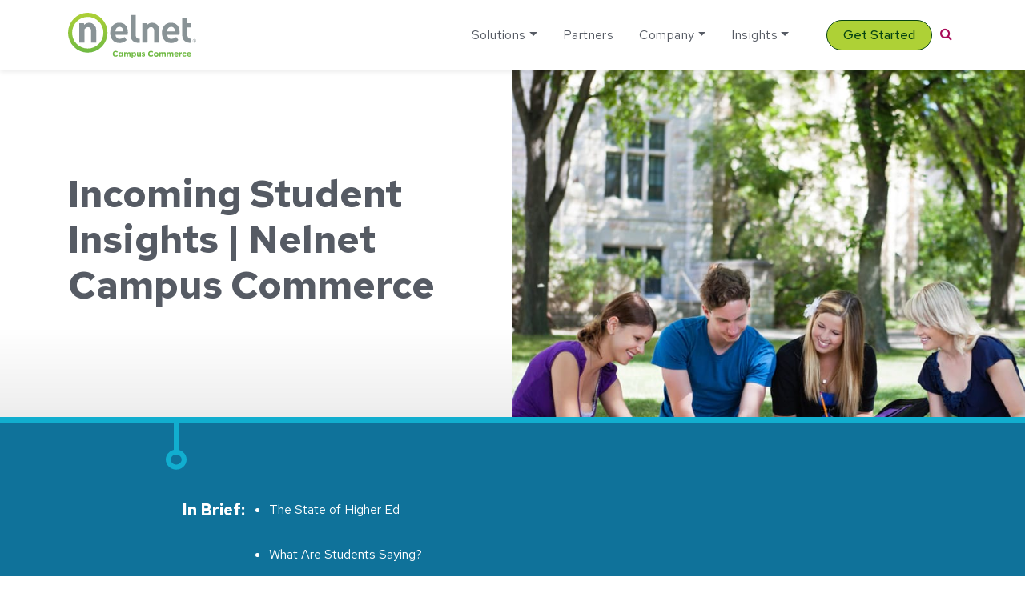

--- FILE ---
content_type: text/html; charset=UTF-8
request_url: https://campuscommerce.com/blog-incoming-student-insights/
body_size: 16095
content:
<!DOCTYPE html>
<html lang="en-US">

<head>
  <meta http-equiv="X-UA-Compatible" content="IE=edge">
  <meta charset="UTF-8">
  <meta name="viewport" content="width=device-width, initial-scale=1">

    <script>
    (function() {
      let transcendSrc = "https:\/\/transcend-cdn.com\/cm-test\/013b1103-ecc6-4240-a67a-7242b0407693\/airgap.js";
      let foundTranscend = Array.from(document.scripts).some(function(s) {
        return s.src === transcendSrc;
      });
      if (!foundTranscend) {
        let regime_id = 'nn-us-aora-oi';
        let privacy_url = '';
        var transcendScript = document.createElement('script');
        transcendScript.setAttribute('data-cfasync', 'false');
        transcendScript.setAttribute('data-prompt', '1');
        transcendScript.setAttribute('data-ui', "https://banner.cdn.us2.com/ui.js");
        transcendScript.setAttribute('data-css', "https://banner.cdn.us2.com/cm.css");
        transcendScript.setAttribute('data-regime', regime_id);
        if (privacy_url != '') {
          transcendScript.setAttribute('data-privacy-policy', privacy_url);
        }
        transcendScript.src = transcendSrc;
        transcendScript.id = 'transcend-script';
        document.head.insertBefore(transcendScript, document.head.firstChild);
        var comment = document.createComment(' TRANSCEND SCRIPT ');
        document.head.insertBefore(comment,
          transcendScript);
      }
    })();
  </script>
<meta name='robots' content='index, follow, max-image-preview:large, max-snippet:-1, max-video-preview:-1' />
  <!-- Google Tag Manager -->
  <script>
    (function(w, d, s, l, i) {
      w[l] = w[l] || [];
      w[l].push({
        'gtm.start': new Date().getTime(),
        event: 'gtm.js'
      });
      var f = d.getElementsByTagName(s)[0],
        j = d.createElement(s),
        dl = l != 'dataLayer' ? '&l=' + l : '';
      j.async = true;
      j.src = 'https://www.googletagmanager.com/gtm.js?id=' + i + dl;
      // Check for Transcend script first
      var transcend = Array.from(document.scripts).find(function(s) {
        return s.id && s.id.indexOf('transcend-script') !== -1;
      });
      if (transcend) {
        transcend.parentNode.insertBefore(j, transcend.nextSibling);
      } else {
        f.parentNode.insertBefore(j, f);
      }
    })(window, document, 'script', 'dataLayer', 'GTM-5HKFTF');
  </script>
  <!-- End Google Tag Manager -->

	<!-- This site is optimized with the Yoast SEO plugin v26.6 - https://yoast.com/wordpress/plugins/seo/ -->
	<title>Incoming Student Insights | Nelnet - Campus Commerce</title>
<link data-rocket-prefetch href="https://transcend-cdn.com" rel="dns-prefetch">
<link data-rocket-prefetch href="https://www.googletagmanager.com" rel="dns-prefetch">
<link data-rocket-prefetch href="https://fonts.googleapis.com" rel="dns-prefetch">
<link data-rocket-prefetch href="https://maxcdn.bootstrapcdn.com" rel="dns-prefetch">
<link data-rocket-prefetch href="https://static.addtoany.com" rel="dns-prefetch">
<link data-rocket-prefetch href="https://unpkg.com" rel="dns-prefetch">
<link data-rocket-preload as="style" href="https://fonts.googleapis.com/css?family=Roboto%3A400%2C500&#038;display=swap" rel="preload">
<link href="https://fonts.googleapis.com/css?family=Roboto%3A400%2C500&#038;display=swap" media="print" onload="this.media=&#039;all&#039;" rel="stylesheet">
<noscript data-wpr-hosted-gf-parameters=""><link rel="stylesheet" href="https://fonts.googleapis.com/css?family=Roboto%3A400%2C500&#038;display=swap"></noscript><link rel="preload" data-rocket-preload as="image" href="https://campuscommerce.com/wp-content/themes/ncc/img/NCC_logo.svg" fetchpriority="high">
	<meta name="description" content="How are current high school and college students reacting to the COVID-19 pandemic? How has it affected their perception of higher education? Let’s find out." />
	<link rel="canonical" href="https://campuscommerce.com/blog-incoming-student-insights/" />
	<meta property="og:locale" content="en_US" />
	<meta property="og:type" content="article" />
	<meta property="og:title" content="Incoming Student Insights | Nelnet - Campus Commerce" />
	<meta property="og:description" content="How are current high school and college students reacting to the COVID-19 pandemic? How has it affected their perception of higher education? Let’s find out." />
	<meta property="og:url" content="https://campuscommerce.com/blog-incoming-student-insights/" />
	<meta property="og:site_name" content="Campus Commerce" />
	<meta property="article:publisher" content="https://www.facebook.com/NelnetCampusCommerce/" />
	<meta property="article:published_time" content="2020-06-06T23:53:31+00:00" />
	<meta property="article:modified_time" content="2023-11-27T18:44:39+00:00" />
	<meta property="og:image" content="https://campuscommerce.com/wp-content/uploads/about-us-bleed.jpg" />
	<meta property="og:image:width" content="800" />
	<meta property="og:image:height" content="800" />
	<meta property="og:image:type" content="image/jpeg" />
	<meta name="author" content="Nelnet Campus Commerce" />
	<meta name="twitter:card" content="summary_large_image" />
	<meta name="twitter:creator" content="@campuscommerce" />
	<meta name="twitter:site" content="@campuscommerce" />
	<meta name="twitter:label1" content="Written by" />
	<meta name="twitter:data1" content="Nelnet Campus Commerce" />
	<script type="application/ld+json" class="yoast-schema-graph">{"@context":"https://schema.org","@graph":[{"@type":"WebPage","@id":"https://campuscommerce.com/blog-incoming-student-insights/","url":"https://campuscommerce.com/blog-incoming-student-insights/","name":"Incoming Student Insights | Nelnet - Campus Commerce","isPartOf":{"@id":"https://campuscommerce.com/#website"},"primaryImageOfPage":{"@id":"https://campuscommerce.com/blog-incoming-student-insights/#primaryimage"},"image":{"@id":"https://campuscommerce.com/blog-incoming-student-insights/#primaryimage"},"thumbnailUrl":"https://campuscommerce.com/wp-content/uploads/about-us-bleed.jpg","datePublished":"2020-06-06T23:53:31+00:00","dateModified":"2023-11-27T18:44:39+00:00","author":{"@id":"https://campuscommerce.com/#/schema/person/34016fdd75fbc70b52c353ca6ccaf167"},"description":"How are current high school and college students reacting to the COVID-19 pandemic? How has it affected their perception of higher education? Let’s find out.","breadcrumb":{"@id":"https://campuscommerce.com/blog-incoming-student-insights/#breadcrumb"},"inLanguage":"en-US","potentialAction":[{"@type":"ReadAction","target":["https://campuscommerce.com/blog-incoming-student-insights/"]}]},{"@type":"ImageObject","inLanguage":"en-US","@id":"https://campuscommerce.com/blog-incoming-student-insights/#primaryimage","url":"https://campuscommerce.com/wp-content/uploads/about-us-bleed.jpg","contentUrl":"https://campuscommerce.com/wp-content/uploads/about-us-bleed.jpg","width":800,"height":800,"caption":"a group of students sitting on the campus lawn"},{"@type":"BreadcrumbList","@id":"https://campuscommerce.com/blog-incoming-student-insights/#breadcrumb","itemListElement":[{"@type":"ListItem","position":1,"name":"Home","item":"https://campuscommerce.com/"},{"@type":"ListItem","position":2,"name":"Incoming Student Insights | Nelnet"}]},{"@type":"WebSite","@id":"https://campuscommerce.com/#website","url":"https://campuscommerce.com/","name":"Campus Commerce","description":"","potentialAction":[{"@type":"SearchAction","target":{"@type":"EntryPoint","urlTemplate":"https://campuscommerce.com/?s={search_term_string}"},"query-input":{"@type":"PropertyValueSpecification","valueRequired":true,"valueName":"search_term_string"}}],"inLanguage":"en-US"},{"@type":"Person","@id":"https://campuscommerce.com/#/schema/person/34016fdd75fbc70b52c353ca6ccaf167","name":"Nelnet Campus Commerce","image":{"@type":"ImageObject","inLanguage":"en-US","@id":"https://campuscommerce.com/#/schema/person/image/","url":"https://campuscommerce.com/wp-content/uploads/Nelnet-Logomark-Kit_Web_SVG_Nelnet_Logomark_Color.svg","contentUrl":"https://campuscommerce.com/wp-content/uploads/Nelnet-Logomark-Kit_Web_SVG_Nelnet_Logomark_Color.svg","caption":"Nelnet Campus Commerce"},"url":"https://campuscommerce.com/author/nelnet-campus-commerce/"}]}</script>
	<!-- / Yoast SEO plugin. -->


<link rel='dns-prefetch' href='//static.addtoany.com' />
<link rel='dns-prefetch' href='//unpkg.com' />
<link rel='dns-prefetch' href='//fonts.googleapis.com' />
<link rel='dns-prefetch' href='//maxcdn.bootstrapcdn.com' />
<link href='https://fonts.gstatic.com' crossorigin rel='preconnect' />
<link rel="alternate" title="oEmbed (JSON)" type="application/json+oembed" href="https://campuscommerce.com/wp-json/oembed/1.0/embed?url=https%3A%2F%2Fcampuscommerce.com%2Fblog-incoming-student-insights%2F" />
<link rel="alternate" title="oEmbed (XML)" type="text/xml+oembed" href="https://campuscommerce.com/wp-json/oembed/1.0/embed?url=https%3A%2F%2Fcampuscommerce.com%2Fblog-incoming-student-insights%2F&#038;format=xml" />
<style id='wp-img-auto-sizes-contain-inline-css' type='text/css'>
img:is([sizes=auto i],[sizes^="auto," i]){contain-intrinsic-size:3000px 1500px}
/*# sourceURL=wp-img-auto-sizes-contain-inline-css */
</style>
<style id='wp-emoji-styles-inline-css' type='text/css'>

	img.wp-smiley, img.emoji {
		display: inline !important;
		border: none !important;
		box-shadow: none !important;
		height: 1em !important;
		width: 1em !important;
		margin: 0 0.07em !important;
		vertical-align: -0.1em !important;
		background: none !important;
		padding: 0 !important;
	}
/*# sourceURL=wp-emoji-styles-inline-css */
</style>
<style id='wp-block-library-inline-css' type='text/css'>
:root{--wp-block-synced-color:#7a00df;--wp-block-synced-color--rgb:122,0,223;--wp-bound-block-color:var(--wp-block-synced-color);--wp-editor-canvas-background:#ddd;--wp-admin-theme-color:#007cba;--wp-admin-theme-color--rgb:0,124,186;--wp-admin-theme-color-darker-10:#006ba1;--wp-admin-theme-color-darker-10--rgb:0,107,160.5;--wp-admin-theme-color-darker-20:#005a87;--wp-admin-theme-color-darker-20--rgb:0,90,135;--wp-admin-border-width-focus:2px}@media (min-resolution:192dpi){:root{--wp-admin-border-width-focus:1.5px}}.wp-element-button{cursor:pointer}:root .has-very-light-gray-background-color{background-color:#eee}:root .has-very-dark-gray-background-color{background-color:#313131}:root .has-very-light-gray-color{color:#eee}:root .has-very-dark-gray-color{color:#313131}:root .has-vivid-green-cyan-to-vivid-cyan-blue-gradient-background{background:linear-gradient(135deg,#00d084,#0693e3)}:root .has-purple-crush-gradient-background{background:linear-gradient(135deg,#34e2e4,#4721fb 50%,#ab1dfe)}:root .has-hazy-dawn-gradient-background{background:linear-gradient(135deg,#faaca8,#dad0ec)}:root .has-subdued-olive-gradient-background{background:linear-gradient(135deg,#fafae1,#67a671)}:root .has-atomic-cream-gradient-background{background:linear-gradient(135deg,#fdd79a,#004a59)}:root .has-nightshade-gradient-background{background:linear-gradient(135deg,#330968,#31cdcf)}:root .has-midnight-gradient-background{background:linear-gradient(135deg,#020381,#2874fc)}:root{--wp--preset--font-size--normal:16px;--wp--preset--font-size--huge:42px}.has-regular-font-size{font-size:1em}.has-larger-font-size{font-size:2.625em}.has-normal-font-size{font-size:var(--wp--preset--font-size--normal)}.has-huge-font-size{font-size:var(--wp--preset--font-size--huge)}.has-text-align-center{text-align:center}.has-text-align-left{text-align:left}.has-text-align-right{text-align:right}.has-fit-text{white-space:nowrap!important}#end-resizable-editor-section{display:none}.aligncenter{clear:both}.items-justified-left{justify-content:flex-start}.items-justified-center{justify-content:center}.items-justified-right{justify-content:flex-end}.items-justified-space-between{justify-content:space-between}.screen-reader-text{border:0;clip-path:inset(50%);height:1px;margin:-1px;overflow:hidden;padding:0;position:absolute;width:1px;word-wrap:normal!important}.screen-reader-text:focus{background-color:#ddd;clip-path:none;color:#444;display:block;font-size:1em;height:auto;left:5px;line-height:normal;padding:15px 23px 14px;text-decoration:none;top:5px;width:auto;z-index:100000}html :where(.has-border-color){border-style:solid}html :where([style*=border-top-color]){border-top-style:solid}html :where([style*=border-right-color]){border-right-style:solid}html :where([style*=border-bottom-color]){border-bottom-style:solid}html :where([style*=border-left-color]){border-left-style:solid}html :where([style*=border-width]){border-style:solid}html :where([style*=border-top-width]){border-top-style:solid}html :where([style*=border-right-width]){border-right-style:solid}html :where([style*=border-bottom-width]){border-bottom-style:solid}html :where([style*=border-left-width]){border-left-style:solid}html :where(img[class*=wp-image-]){height:auto;max-width:100%}:where(figure){margin:0 0 1em}html :where(.is-position-sticky){--wp-admin--admin-bar--position-offset:var(--wp-admin--admin-bar--height,0px)}@media screen and (max-width:600px){html :where(.is-position-sticky){--wp-admin--admin-bar--position-offset:0px}}

/*# sourceURL=wp-block-library-inline-css */
</style><style id='global-styles-inline-css' type='text/css'>
:root{--wp--preset--aspect-ratio--square: 1;--wp--preset--aspect-ratio--4-3: 4/3;--wp--preset--aspect-ratio--3-4: 3/4;--wp--preset--aspect-ratio--3-2: 3/2;--wp--preset--aspect-ratio--2-3: 2/3;--wp--preset--aspect-ratio--16-9: 16/9;--wp--preset--aspect-ratio--9-16: 9/16;--wp--preset--color--black: #000000;--wp--preset--color--cyan-bluish-gray: #abb8c3;--wp--preset--color--white: #ffffff;--wp--preset--color--pale-pink: #f78da7;--wp--preset--color--vivid-red: #cf2e2e;--wp--preset--color--luminous-vivid-orange: #ff6900;--wp--preset--color--luminous-vivid-amber: #fcb900;--wp--preset--color--light-green-cyan: #7bdcb5;--wp--preset--color--vivid-green-cyan: #00d084;--wp--preset--color--pale-cyan-blue: #8ed1fc;--wp--preset--color--vivid-cyan-blue: #0693e3;--wp--preset--color--vivid-purple: #9b51e0;--wp--preset--gradient--vivid-cyan-blue-to-vivid-purple: linear-gradient(135deg,rgb(6,147,227) 0%,rgb(155,81,224) 100%);--wp--preset--gradient--light-green-cyan-to-vivid-green-cyan: linear-gradient(135deg,rgb(122,220,180) 0%,rgb(0,208,130) 100%);--wp--preset--gradient--luminous-vivid-amber-to-luminous-vivid-orange: linear-gradient(135deg,rgb(252,185,0) 0%,rgb(255,105,0) 100%);--wp--preset--gradient--luminous-vivid-orange-to-vivid-red: linear-gradient(135deg,rgb(255,105,0) 0%,rgb(207,46,46) 100%);--wp--preset--gradient--very-light-gray-to-cyan-bluish-gray: linear-gradient(135deg,rgb(238,238,238) 0%,rgb(169,184,195) 100%);--wp--preset--gradient--cool-to-warm-spectrum: linear-gradient(135deg,rgb(74,234,220) 0%,rgb(151,120,209) 20%,rgb(207,42,186) 40%,rgb(238,44,130) 60%,rgb(251,105,98) 80%,rgb(254,248,76) 100%);--wp--preset--gradient--blush-light-purple: linear-gradient(135deg,rgb(255,206,236) 0%,rgb(152,150,240) 100%);--wp--preset--gradient--blush-bordeaux: linear-gradient(135deg,rgb(254,205,165) 0%,rgb(254,45,45) 50%,rgb(107,0,62) 100%);--wp--preset--gradient--luminous-dusk: linear-gradient(135deg,rgb(255,203,112) 0%,rgb(199,81,192) 50%,rgb(65,88,208) 100%);--wp--preset--gradient--pale-ocean: linear-gradient(135deg,rgb(255,245,203) 0%,rgb(182,227,212) 50%,rgb(51,167,181) 100%);--wp--preset--gradient--electric-grass: linear-gradient(135deg,rgb(202,248,128) 0%,rgb(113,206,126) 100%);--wp--preset--gradient--midnight: linear-gradient(135deg,rgb(2,3,129) 0%,rgb(40,116,252) 100%);--wp--preset--font-size--small: 13px;--wp--preset--font-size--medium: 20px;--wp--preset--font-size--large: 36px;--wp--preset--font-size--x-large: 42px;--wp--preset--spacing--20: 0.44rem;--wp--preset--spacing--30: 0.67rem;--wp--preset--spacing--40: 1rem;--wp--preset--spacing--50: 1.5rem;--wp--preset--spacing--60: 2.25rem;--wp--preset--spacing--70: 3.38rem;--wp--preset--spacing--80: 5.06rem;--wp--preset--shadow--natural: 6px 6px 9px rgba(0, 0, 0, 0.2);--wp--preset--shadow--deep: 12px 12px 50px rgba(0, 0, 0, 0.4);--wp--preset--shadow--sharp: 6px 6px 0px rgba(0, 0, 0, 0.2);--wp--preset--shadow--outlined: 6px 6px 0px -3px rgb(255, 255, 255), 6px 6px rgb(0, 0, 0);--wp--preset--shadow--crisp: 6px 6px 0px rgb(0, 0, 0);}:where(.is-layout-flex){gap: 0.5em;}:where(.is-layout-grid){gap: 0.5em;}body .is-layout-flex{display: flex;}.is-layout-flex{flex-wrap: wrap;align-items: center;}.is-layout-flex > :is(*, div){margin: 0;}body .is-layout-grid{display: grid;}.is-layout-grid > :is(*, div){margin: 0;}:where(.wp-block-columns.is-layout-flex){gap: 2em;}:where(.wp-block-columns.is-layout-grid){gap: 2em;}:where(.wp-block-post-template.is-layout-flex){gap: 1.25em;}:where(.wp-block-post-template.is-layout-grid){gap: 1.25em;}.has-black-color{color: var(--wp--preset--color--black) !important;}.has-cyan-bluish-gray-color{color: var(--wp--preset--color--cyan-bluish-gray) !important;}.has-white-color{color: var(--wp--preset--color--white) !important;}.has-pale-pink-color{color: var(--wp--preset--color--pale-pink) !important;}.has-vivid-red-color{color: var(--wp--preset--color--vivid-red) !important;}.has-luminous-vivid-orange-color{color: var(--wp--preset--color--luminous-vivid-orange) !important;}.has-luminous-vivid-amber-color{color: var(--wp--preset--color--luminous-vivid-amber) !important;}.has-light-green-cyan-color{color: var(--wp--preset--color--light-green-cyan) !important;}.has-vivid-green-cyan-color{color: var(--wp--preset--color--vivid-green-cyan) !important;}.has-pale-cyan-blue-color{color: var(--wp--preset--color--pale-cyan-blue) !important;}.has-vivid-cyan-blue-color{color: var(--wp--preset--color--vivid-cyan-blue) !important;}.has-vivid-purple-color{color: var(--wp--preset--color--vivid-purple) !important;}.has-black-background-color{background-color: var(--wp--preset--color--black) !important;}.has-cyan-bluish-gray-background-color{background-color: var(--wp--preset--color--cyan-bluish-gray) !important;}.has-white-background-color{background-color: var(--wp--preset--color--white) !important;}.has-pale-pink-background-color{background-color: var(--wp--preset--color--pale-pink) !important;}.has-vivid-red-background-color{background-color: var(--wp--preset--color--vivid-red) !important;}.has-luminous-vivid-orange-background-color{background-color: var(--wp--preset--color--luminous-vivid-orange) !important;}.has-luminous-vivid-amber-background-color{background-color: var(--wp--preset--color--luminous-vivid-amber) !important;}.has-light-green-cyan-background-color{background-color: var(--wp--preset--color--light-green-cyan) !important;}.has-vivid-green-cyan-background-color{background-color: var(--wp--preset--color--vivid-green-cyan) !important;}.has-pale-cyan-blue-background-color{background-color: var(--wp--preset--color--pale-cyan-blue) !important;}.has-vivid-cyan-blue-background-color{background-color: var(--wp--preset--color--vivid-cyan-blue) !important;}.has-vivid-purple-background-color{background-color: var(--wp--preset--color--vivid-purple) !important;}.has-black-border-color{border-color: var(--wp--preset--color--black) !important;}.has-cyan-bluish-gray-border-color{border-color: var(--wp--preset--color--cyan-bluish-gray) !important;}.has-white-border-color{border-color: var(--wp--preset--color--white) !important;}.has-pale-pink-border-color{border-color: var(--wp--preset--color--pale-pink) !important;}.has-vivid-red-border-color{border-color: var(--wp--preset--color--vivid-red) !important;}.has-luminous-vivid-orange-border-color{border-color: var(--wp--preset--color--luminous-vivid-orange) !important;}.has-luminous-vivid-amber-border-color{border-color: var(--wp--preset--color--luminous-vivid-amber) !important;}.has-light-green-cyan-border-color{border-color: var(--wp--preset--color--light-green-cyan) !important;}.has-vivid-green-cyan-border-color{border-color: var(--wp--preset--color--vivid-green-cyan) !important;}.has-pale-cyan-blue-border-color{border-color: var(--wp--preset--color--pale-cyan-blue) !important;}.has-vivid-cyan-blue-border-color{border-color: var(--wp--preset--color--vivid-cyan-blue) !important;}.has-vivid-purple-border-color{border-color: var(--wp--preset--color--vivid-purple) !important;}.has-vivid-cyan-blue-to-vivid-purple-gradient-background{background: var(--wp--preset--gradient--vivid-cyan-blue-to-vivid-purple) !important;}.has-light-green-cyan-to-vivid-green-cyan-gradient-background{background: var(--wp--preset--gradient--light-green-cyan-to-vivid-green-cyan) !important;}.has-luminous-vivid-amber-to-luminous-vivid-orange-gradient-background{background: var(--wp--preset--gradient--luminous-vivid-amber-to-luminous-vivid-orange) !important;}.has-luminous-vivid-orange-to-vivid-red-gradient-background{background: var(--wp--preset--gradient--luminous-vivid-orange-to-vivid-red) !important;}.has-very-light-gray-to-cyan-bluish-gray-gradient-background{background: var(--wp--preset--gradient--very-light-gray-to-cyan-bluish-gray) !important;}.has-cool-to-warm-spectrum-gradient-background{background: var(--wp--preset--gradient--cool-to-warm-spectrum) !important;}.has-blush-light-purple-gradient-background{background: var(--wp--preset--gradient--blush-light-purple) !important;}.has-blush-bordeaux-gradient-background{background: var(--wp--preset--gradient--blush-bordeaux) !important;}.has-luminous-dusk-gradient-background{background: var(--wp--preset--gradient--luminous-dusk) !important;}.has-pale-ocean-gradient-background{background: var(--wp--preset--gradient--pale-ocean) !important;}.has-electric-grass-gradient-background{background: var(--wp--preset--gradient--electric-grass) !important;}.has-midnight-gradient-background{background: var(--wp--preset--gradient--midnight) !important;}.has-small-font-size{font-size: var(--wp--preset--font-size--small) !important;}.has-medium-font-size{font-size: var(--wp--preset--font-size--medium) !important;}.has-large-font-size{font-size: var(--wp--preset--font-size--large) !important;}.has-x-large-font-size{font-size: var(--wp--preset--font-size--x-large) !important;}
/*# sourceURL=global-styles-inline-css */
</style>

<style id='classic-theme-styles-inline-css' type='text/css'>
/*! This file is auto-generated */
.wp-block-button__link{color:#fff;background-color:#32373c;border-radius:9999px;box-shadow:none;text-decoration:none;padding:calc(.667em + 2px) calc(1.333em + 2px);font-size:1.125em}.wp-block-file__button{background:#32373c;color:#fff;text-decoration:none}
/*# sourceURL=/wp-includes/css/classic-themes.min.css */
</style>
<link rel='stylesheet' id='default-css' href='https://campuscommerce.com/wp-content/plugins/marketing-kit/assets/css/styles.css?ver=6.9' type='text/css' media='all' />
<link rel='stylesheet' id='ppress-frontend-css' href='https://campuscommerce.com/wp-content/plugins/wp-user-avatar/assets/css/frontend.min.css?ver=4.16.8' type='text/css' media='all' />
<link rel='stylesheet' id='ppress-flatpickr-css' href='https://campuscommerce.com/wp-content/plugins/wp-user-avatar/assets/flatpickr/flatpickr.min.css?ver=4.16.8' type='text/css' media='all' />
<link rel='stylesheet' id='ppress-select2-css' href='https://campuscommerce.com/wp-content/plugins/wp-user-avatar/assets/select2/select2.min.css?ver=6.9' type='text/css' media='all' />
<link rel='stylesheet' id='ncc-style-css' href='https://campuscommerce.com/wp-content/themes/ncc/css/styles.css?ver=1764000995' type='text/css' media='all' />

<link rel='stylesheet' id='font-awesome-css' href='https://maxcdn.bootstrapcdn.com/font-awesome/4.7.0/css/font-awesome.min.css?ver=6.9' type='text/css' media='all' />
<link rel='stylesheet' id='animate-css-css' href='https://campuscommerce.com/wp-content/themes/ncc/css/animate-css-4-1-1.css?ver=1764000995' type='text/css' media='all' />
<link rel='stylesheet' id='addtoany-css' href='https://campuscommerce.com/wp-content/plugins/add-to-any/addtoany.min.css?ver=1.16' type='text/css' media='all' />
<script type="text/javascript" id="addtoany-core-js-before">
/* <![CDATA[ */
window.a2a_config=window.a2a_config||{};a2a_config.callbacks=[];a2a_config.overlays=[];a2a_config.templates={};

//# sourceURL=addtoany-core-js-before
/* ]]> */
</script>
<script type="text/javascript" defer src="https://static.addtoany.com/menu/page.js" id="addtoany-core-js"></script>
<script type="text/javascript" src="https://campuscommerce.com/wp-includes/js/jquery/jquery.min.js?ver=3.7.1" id="jquery-core-js"></script>
<script type="text/javascript" src="https://campuscommerce.com/wp-includes/js/jquery/jquery-migrate.min.js?ver=3.4.1" id="jquery-migrate-js"></script>
<script type="text/javascript" defer src="https://campuscommerce.com/wp-content/plugins/add-to-any/addtoany.min.js?ver=1.1" id="addtoany-jquery-js"></script>
<script type="text/javascript" src="https://campuscommerce.com/wp-content/plugins/wp-user-avatar/assets/flatpickr/flatpickr.min.js?ver=4.16.8" id="ppress-flatpickr-js"></script>
<script type="text/javascript" src="https://campuscommerce.com/wp-content/plugins/wp-user-avatar/assets/select2/select2.min.js?ver=4.16.8" id="ppress-select2-js"></script>
<link rel="https://api.w.org/" href="https://campuscommerce.com/wp-json/" /><link rel="alternate" title="JSON" type="application/json" href="https://campuscommerce.com/wp-json/wp/v2/posts/3649" /><link rel="EditURI" type="application/rsd+xml" title="RSD" href="https://campuscommerce.com/xmlrpc.php?rsd" />
<link rel='shortlink' href='https://campuscommerce.com/?p=3649' />
<style type="text/css">.recentcomments a{display:inline !important;padding:0 !important;margin:0 !important;}</style><link rel="icon" href="https://campuscommerce.com/wp-content/uploads/2020/07/cropped-favicon-circle-n-32x32.png" sizes="32x32" />
<link rel="icon" href="https://campuscommerce.com/wp-content/uploads/2020/07/cropped-favicon-circle-n-192x192.png" sizes="192x192" />
<link rel="apple-touch-icon" href="https://campuscommerce.com/wp-content/uploads/2020/07/cropped-favicon-circle-n-180x180.png" />
<meta name="msapplication-TileImage" content="https://campuscommerce.com/wp-content/uploads/2020/07/cropped-favicon-circle-n-270x270.png" />
<link rel='stylesheet' id='transcend-privacy-styles-css' href='https://campuscommerce.com/wp-content/plugins/Transcend-Plugin/src/css/privacy-button-styles.min.css?ver=251124-162854' type='text/css' media='all' />
<style id="rocket-lazyrender-inline-css">[data-wpr-lazyrender] {content-visibility: auto;}</style><meta name="generator" content="WP Rocket 3.20.2" data-wpr-features="wpr_preconnect_external_domains wpr_automatic_lazy_rendering wpr_oci wpr_desktop" /></head>

<body class="wp-singular post-template-default single single-post postid-3649 single-format-standard wp-theme-ncc">
  		<!-- NOSCRIPT GTM ADDED -->
		<noscript>
			<iframe src="https://www.googletagmanager.com/ns.html?id=GTM-5HKFTF" height="0" width="0"
							style="display:none;visibility:hidden"></iframe>
		</noscript>
		  <header >
    <div  class="bg-primary">
      <div  class="container"><a class="sr-only sr-only-focusable skip-link" href="#main-container">
          <div class="p-2"><span class="skiplink-text">Skip to main content</span></div>
        </a></div>
    </div>
    <!-- Primary Nav -->
<div  class="primary-nav w-100" role="navigation" aria-label="Primary Navigation">
  <div  class="container">
    <div class="row justify-content-between align-items-center navbar navbar-expand-sm">
      <div class="col col-md-3 col-xl-2">
        <a href="https://campuscommerce.com"><img fetchpriority="high" src="https://campuscommerce.com/wp-content/themes/ncc/img/NCC_logo.svg" alt="Nelnet Campus Commerce"
                                                 class="logo img-fluid"></a>
      </div>
      <div class="col-auto d-block d-xl-none text-right pr-0">
        <div class="d-flex">
          <div id="menu-cta" class="d-inline"><a href="#rmi-modal" data-toggle="modal" class="btn btn-tertiary menu-item menu-item-type-custom menu-item-object-custom">Get Started</a>
          <button type="button" data-toggle="modal" data-target="#searchModal" class="btn-search">
          <i class="fa fa-search text-primary"></i><span class="sr-only">Search</span></button></div>
          <button class="navbar-toggler collapsed" type="button" data-toggle="collapse" data-target="#primarynav"
                  aria-controls="primarynav" aria-expanded="false" aria-label="Toggle navigation">
            <span class="hamburger-box">
              <span class="hamburger-inner"></span>
            </span>
          </button>
        </div>
      </div>
      <div id="primarynav" class="col-xl-auto ml-auto my-xl-4 navbar-collapse collapse px-0 px-xl-3">
        <div class="menu-primary-nav-container"><ul id="menu-primary-nav" class="nav navbar-nav nav-pills justify-content-between"><li itemscope="itemscope" itemtype="https://www.schema.org/SiteNavigationElement" id="menu-item-2411" class="menu-item menu-item-type-post_type menu-item-object-page menu-item-has-children dropdown menu-item-2411 nav-item multi-menu"><a href="#" data-toggle="dropdown" aria-haspopup="true" aria-expanded="false" class="dropdown-toggle nav-link" id="menu-item-dropdown-2411">Solutions</a>
<div  class="dropdown-menu"><ul aria-labelledby="menu-item-dropdown-2411" role="menu">
	<li itemscope="itemscope" itemtype="https://www.schema.org/SiteNavigationElement" id="menu-item-2413" class="menu-item menu-item-type-post_type menu-item-object-page menu-item-has-children dropdown menu-item-2413 nav-item"><span  class="col-headline disabled">Solutions</span>
	<div ><ul aria-labelledby="menu-item-2413" role="menu">
		<li itemscope="itemscope" itemtype="https://www.schema.org/SiteNavigationElement" id="menu-item-713" class="menu-item menu-item-type-post_type menu-item-object-page menu-item-has-children dropdown menu-item-713 nav-item"><a href="https://campuscommerce.com/payment-solutions/tuition-management/" class="dropdown-item group-headline">Tuition Management</a>
		<div ><ul aria-labelledby="menu-item-713" role="menu">
			<li itemscope="itemscope" itemtype="https://www.schema.org/SiteNavigationElement" id="menu-item-368" class="menu-item menu-item-type-post_type menu-item-object-page menu-item-368 nav-item"><a href="https://campuscommerce.com/payment-solutions/payment-plans/" class="dropdown-item ">Payment Plans</a></li>
			<li itemscope="itemscope" itemtype="https://www.schema.org/SiteNavigationElement" id="menu-item-721" class="menu-item menu-item-type-post_type menu-item-object-page menu-item-721 nav-item"><a href="https://campuscommerce.com/payment-solutions/billing-and-payments/" class="dropdown-item ">Billing &amp; Payments</a></li>
			<li itemscope="itemscope" itemtype="https://www.schema.org/SiteNavigationElement" id="menu-item-20336" class="menu-item menu-item-type-post_type menu-item-object-page menu-item-20336 nav-item"><a href="https://campuscommerce.com/payment-solutions/sponsor-billing-payments/" class="dropdown-item ">Sponsor Billing and Payments</a></li>
			<li itemscope="itemscope" itemtype="https://www.schema.org/SiteNavigationElement" id="menu-item-720" class="menu-item menu-item-type-post_type menu-item-object-page menu-item-720 nav-item"><a href="https://campuscommerce.com/payment-solutions/refunds/" class="dropdown-item ">Refunds</a></li>
			<li itemscope="itemscope" itemtype="https://www.schema.org/SiteNavigationElement" id="menu-item-21590" class="menu-item menu-item-type-post_type menu-item-object-page menu-item-21590 nav-item"><a href="https://campuscommerce.com/payment-solutions/notify/" class="dropdown-item ">Notify</a></li>
</ul></div></li>
		<li itemscope="itemscope" itemtype="https://www.schema.org/SiteNavigationElement" id="menu-item-1874" class="menu-item menu-item-type-post_type menu-item-object-page menu-item-has-children dropdown menu-item-1874 nav-item"><a href="https://campuscommerce.com/payment-solutions/integrated-commerce/" class="dropdown-item group-headline">Integrated Commerce</a>
		<div ><ul aria-labelledby="menu-item-1874" role="menu">
			<li itemscope="itemscope" itemtype="https://www.schema.org/SiteNavigationElement" id="menu-item-11466" class="menu-item menu-item-type-post_type menu-item-object-page menu-item-11466 nav-item"><a href="https://campuscommerce.com/payment-solutions/storefront/" class="dropdown-item ">Storefront</a></li>
			<li itemscope="itemscope" itemtype="https://www.schema.org/SiteNavigationElement" id="menu-item-14049" class="menu-item menu-item-type-post_type menu-item-object-page menu-item-14049 nav-item"><a href="https://campuscommerce.com/payment-solutions/cashiering/" class="dropdown-item ">Cashiering</a></li>
			<li itemscope="itemscope" itemtype="https://www.schema.org/SiteNavigationElement" id="menu-item-15252" class="menu-item menu-item-type-post_type menu-item-object-page menu-item-15252 nav-item"><a href="https://campuscommerce.com/payment-solutions/checkout/" class="dropdown-item ">Checkout</a></li>
			<li itemscope="itemscope" itemtype="https://www.schema.org/SiteNavigationElement" id="menu-item-3408" class="menu-item menu-item-type-post_type menu-item-object-page menu-item-3408 nav-item"><a href="https://campuscommerce.com/payment-solutions/payment-forms/" class="dropdown-item ">Payment Forms</a></li>
</ul></div></li>
		<li itemscope="itemscope" itemtype="https://www.schema.org/SiteNavigationElement" id="menu-item-20794" class="menu-item menu-item-type-custom menu-item-object-custom menu-item-has-children dropdown menu-item-20794 nav-item"><a href="#" class="dropdown-item group-headline">Merchant Services</a>
		<div ><ul aria-labelledby="menu-item-20794" role="menu">
			<li itemscope="itemscope" itemtype="https://www.schema.org/SiteNavigationElement" id="menu-item-20803" class="menu-item menu-item-type-post_type menu-item-object-page menu-item-20803 nav-item"><a href="https://campuscommerce.com/payment-solutions/cybersecurity-compliance/" class="dropdown-item ">Cybersecurity and Compliance Solutions</a></li>
</ul></div></li>
</ul></div></li>
</ul></div></li>
<li itemscope="itemscope" itemtype="https://www.schema.org/SiteNavigationElement" id="menu-item-380" class="menu-item menu-item-type-post_type menu-item-object-page menu-item-380 nav-item"><a href="https://campuscommerce.com/partners/" class="nav-link ">Partners</a></li>
<li itemscope="itemscope" itemtype="https://www.schema.org/SiteNavigationElement" id="menu-item-20796" class="menu-item menu-item-type-post_type menu-item-object-page menu-item-has-children dropdown menu-item-20796 nav-item multi-menu"><a href="#" data-toggle="dropdown" aria-haspopup="true" aria-expanded="false" class="dropdown-toggle nav-link" id="menu-item-dropdown-20796">Company</a>
<div  class="dropdown-menu"><ul aria-labelledby="menu-item-dropdown-20796" role="menu">
	<li itemscope="itemscope" itemtype="https://www.schema.org/SiteNavigationElement" id="menu-item-20797" class="menu-item menu-item-type-post_type menu-item-object-page menu-item-has-children dropdown menu-item-20797 nav-item"><span  class="col-headline disabled">Company</span>
	<div ><ul aria-labelledby="menu-item-20797" role="menu">
		<li itemscope="itemscope" itemtype="https://www.schema.org/SiteNavigationElement" id="menu-item-20799" class="menu-item menu-item-type-custom menu-item-object-custom menu-item-has-children dropdown menu-item-20799 nav-item"><a href="#" class="dropdown-item group-headline">About Us</a>
		<div ><ul aria-labelledby="menu-item-20799" role="menu">
			<li itemscope="itemscope" itemtype="https://www.schema.org/SiteNavigationElement" id="menu-item-1189" class="menu-item menu-item-type-post_type menu-item-object-page menu-item-1189 nav-item"><a href="https://campuscommerce.com/about-us/" class="dropdown-item ">Our Company</a></li>
			<li itemscope="itemscope" itemtype="https://www.schema.org/SiteNavigationElement" id="menu-item-379" class="menu-item menu-item-type-post_type menu-item-object-page menu-item-379 nav-item"><a href="https://campuscommerce.com/about-us/our-team/" class="dropdown-item ">Our Team</a></li>
			<li itemscope="itemscope" itemtype="https://www.schema.org/SiteNavigationElement" id="menu-item-1208" class="menu-item menu-item-type-post_type menu-item-object-page menu-item-1208 nav-item"><a href="https://campuscommerce.com/events/" class="dropdown-item ">Events</a></li>
			<li itemscope="itemscope" itemtype="https://www.schema.org/SiteNavigationElement" id="menu-item-20702" class="menu-item menu-item-type-post_type menu-item-object-page menu-item-20702 nav-item"><a href="https://campuscommerce.com/campusconnect/" class="dropdown-item ">CampusConnect</a></li>
			<li itemscope="itemscope" itemtype="https://www.schema.org/SiteNavigationElement" id="menu-item-1205" class="menu-item menu-item-type-post_type menu-item-object-page menu-item-1205 nav-item"><a href="https://campuscommerce.com/careers/" class="dropdown-item ">Careers</a></li>
</ul></div></li>
		<li itemscope="itemscope" itemtype="https://www.schema.org/SiteNavigationElement" id="menu-item-20800" class="menu-item menu-item-type-custom menu-item-object-custom menu-item-has-children dropdown menu-item-20800 nav-item"><a href="#" class="dropdown-item group-headline">Service Commitment</a>
		<div ><ul aria-labelledby="menu-item-20800" role="menu">
			<li itemscope="itemscope" itemtype="https://www.schema.org/SiteNavigationElement" id="menu-item-19332" class="menu-item menu-item-type-post_type menu-item-object-page menu-item-19332 nav-item"><a href="https://campuscommerce.com/service/customer-service/" class="dropdown-item ">Customer Service</a></li>
			<li itemscope="itemscope" itemtype="https://www.schema.org/SiteNavigationElement" id="menu-item-3020" class="menu-item menu-item-type-post_type menu-item-object-page menu-item-3020 nav-item"><a href="https://campuscommerce.com/service/proven-implementation/" class="dropdown-item ">Proven Implementation</a></li>
			<li itemscope="itemscope" itemtype="https://www.schema.org/SiteNavigationElement" id="menu-item-757" class="menu-item menu-item-type-post_type menu-item-object-page menu-item-757 nav-item"><a href="https://campuscommerce.com/service/technology-integration/" class="dropdown-item ">Technology Integration</a></li>
			<li itemscope="itemscope" itemtype="https://www.schema.org/SiteNavigationElement" id="menu-item-801" class="menu-item menu-item-type-post_type menu-item-object-page menu-item-801 nav-item"><a href="https://campuscommerce.com/service/security-and-compliance/" class="dropdown-item ">Security and Compliance</a></li>
</ul></div></li>
</ul></div></li>
</ul></div></li>
<li itemscope="itemscope" itemtype="https://www.schema.org/SiteNavigationElement" id="menu-item-881" class="menu-item menu-item-type-post_type menu-item-object-page menu-item-has-children dropdown menu-item-881 nav-item"><a href="#" data-toggle="dropdown" aria-haspopup="true" aria-expanded="false" class="dropdown-toggle nav-link " id="menu-item-dropdown-881">Insights</a>
<div  class="dropdown-menu"><ul aria-labelledby="menu-item-dropdown-881" role="menu">
	<li itemscope="itemscope" itemtype="https://www.schema.org/SiteNavigationElement" id="menu-item-882" class="menu-item menu-item-type-post_type menu-item-object-page menu-item-882 nav-item"><a href="https://campuscommerce.com/insights/" class="dropdown-item ">All Insights</a></li>
	<li itemscope="itemscope" itemtype="https://www.schema.org/SiteNavigationElement" id="menu-item-883" class="menu-item menu-item-type-post_type menu-item-object-page current_page_parent menu-item-883 nav-item"><a href="https://campuscommerce.com/blog/" class="dropdown-item ">Blog</a></li>
	<li itemscope="itemscope" itemtype="https://www.schema.org/SiteNavigationElement" id="menu-item-4643" class="menu-item menu-item-type-taxonomy menu-item-object-insights_type menu-item-4643 nav-item"><a href="https://campuscommerce.com/insights-type/case-studies/" class="dropdown-item ">Case Studies</a></li>
	<li itemscope="itemscope" itemtype="https://www.schema.org/SiteNavigationElement" id="menu-item-1423" class="menu-item menu-item-type-post_type_archive menu-item-object-news menu-item-1423 nav-item"><a href="https://campuscommerce.com/news/" class="dropdown-item ">News</a></li>
	<li itemscope="itemscope" itemtype="https://www.schema.org/SiteNavigationElement" id="menu-item-1337" class="menu-item menu-item-type-post_type menu-item-object-page menu-item-1337 nav-item"><a href="https://campuscommerce.com/webinars/" class="dropdown-item ">Webinars</a></li>
	<li itemscope="itemscope" itemtype="https://www.schema.org/SiteNavigationElement" id="menu-item-8618" class="menu-item menu-item-type-taxonomy menu-item-object-insights_type menu-item-8618 nav-item"><a href="https://campuscommerce.com/insights-type/white-papers/" class="dropdown-item ">White Papers</a></li>
</ul></div></li>
</ul></div>      </div>
      <div class="col-auto d-none d-xl-block">
        <div id="menu-cta-1" class="d-inline"><a href="#rmi-modal" data-toggle="modal" class="btn btn-tertiary menu-item menu-item-type-custom menu-item-object-custom">Get Started</a>
          <button type="button" data-toggle="modal" data-target="#searchModal" class="btn-search">
          <i class="fa fa-search text-primary"></i><span class="sr-only">Search</span></button></div>      </div>
    </div>
  </div>
</div>
  </header>

  <main  id="main-container" role="main" tabindex="-1">
    <!-- PAGE ALERT -->


<section  class="hero-bg position-relative py-0 hero-standard">
    <div class="hero " >
    <div  class="container">
      <div class="row align-items-center">
        <div class="col-sm-12 col-lg-6 pr-0 pr-lg-5 hero-content d-flex flex-column justify-content-center">
                                  <h1
              class=""> Incoming Student Insights | Nelnet Campus Commerce</h1>
                                <div >
                          </div>
                            </div>
      </div>
    </div>
          <div class="hero-img"
        style="background-image: url('https://campuscommerce.com/wp-content/uploads/about-us-bleed.jpg');">
      </div>
      </div>
    </section>
  
<div  class="">
  
    <section  class="bg-secondary o-hidden position-relative border-section-top border-top-secondary-alt connect-top-left">
    <div class="d-none d-lg-block">
      <svg xmlns="http://www.w3.org/2000/svg" viewBox="0 0 25.8 63.4" focusable="false" aria-hidden="true"
     class="connector-top">
  <g>
    <g>
      <path class="connect-top" d="M15.9,39.5V0h-6v39.5c-5.4,1.3-9.5,6-9.5,11.6c0,6.6,5.6,12,12.5,12s12.5-5.4,12.5-12C25.4,45.5,21.3,40.8,15.9,39.5z
			 M12.9,57.1c-3.6,0-6.5-2.7-6.5-6s2.9-6,6.5-6s6.5,2.7,6.5,6S16.4,57.1,12.9,57.1z"/>
    </g>
  </g>
</svg>
    </div>
          <div data-wpr-lazyrender="1" class="container">
        <div class="row justify-content-center">
          <div class="col-lg-9">
            <div class="row">
              <div class="col-md-auto text-md-right d-flex mb-4 mb-md-0">
                <p class="h4">In Brief:</p>
              </div>
              <div class="col-md-9">
                <ul class="in-briefs pl-3 pl-md-5 pl-lg-4 ml-md-n4 pb-5 pb-lg-0">
                                      <li>
                      <p>The State of Higher Ed</p>
                    </li>
                                      <li>
                      <p>What Are Students Saying?</p>
                    </li>
                                      <li>
                      <p>Recommendations</p>
                    </li>
                                  </ul>
              </div>
            </div>
          </div>
        </div>
      </div>
      </section>
  
  <div data-wpr-lazyrender="1" class="container mb-5 mt-sm-0 mt-5">
    <div class="row justify-content-center">
      <div class="col-lg-9">
          <span class="in-brief-type bg-secondary text-white">Blog Post</span>
      </div>
    </div>
  </div>

  <section data-wpr-lazyrender="1">
    <div class="container py-3 blog-post">
      <div class="row justify-content-center">
        <div class="col-12 col-lg-9">
          <div class="content blog-post-border">
                            
                <div class="row content full-width  justify-content-center" ><div class="col-md-12 js-to-footnote"><p><strong><em>Presenters: </em></strong><em>Dr. John Hall, chief strategy officer at PLEXUSS and Dr. Jacquelyn D. Elliott, president at enrollmentFUEL</em></p>
<p>Higher education has drastically changed in a short timeframe. And if one thing is clear, it’s that change isn’t done yet. Experts from PLEXUSS and enrollmentFUEL provided insights on student perceptions of the situation in one of our webinars. All of the statistics below were pulled from surveys, interviews, focus groups, and a variety of proven research methods. Here are a few of the biggest takeaways. (You can also <a href="https://campuscommerce.com/webinar/class-of-2024-student-perceptions-of-the-new-normal/">view the full webinar at your convenience</a>.)</p>
</div></div>
                
                
                
                
                              <div class="row justify-content-center sb-headline">
			<div class="col-md-12"><h3 class="  ">The State of Higher Ed</h3></div></div>
                
                
                
                
                
                              
                <div class="row content full-width  justify-content-center" ><div class="col-md-12 js-to-footnote"><p>These current state of higher ed is in flux as changes are permanent and evolving. Students don’t feel like institutions are connecting with them on their level. In fact, 4 in 10 students don’t feel like institutions are effectively engaging with them. They feel like they’re just a number — not a valued member of the higher ed community. Opinions about the importance of higher education were shifting downward, even before the effects of COVID-19.</p>
</div></div>
                
                
                
                
                              <div class="row justify-content-center sb-headline">
			<div class="col-md-12"><h3 class="  ">… And Then There was COVID and the “New Normal”</h3></div></div>
                
                
                
                
                
                              
                <div class="row content full-width  justify-content-center" ><div class="col-md-12 js-to-footnote"><p>COVID-19 has only accelerated these perceptions. Student goodwill is down, and many are disillusioned with higher education as a whole. In fact, 65% of prospective students (research conducted in May/June) are having second thoughts or <em>may</em> have second thoughts about attending the institution they originally selected.</p>
<p>Rumors about an increase in gap-year students seem to be largely unfounded. Many aren’t completely ruling out higher education, but are definitely reconsidering their original plans. Low-income students are the only group that are leaning toward gap years — everyone else is more likely shifting their original plans, but not necessarily cancelling them.</p>
</div></div>
                
                
                
                
                              <div class="row justify-content-center sb-headline">
			<div class="col-md-12"><h3 class="  ">What Are Students Saying?</h3></div></div>
                
                
                
                
                
                              
                <div class="row content full-width  justify-content-center" ><div class="col-md-12 js-to-footnote"><p>High school students are disillusioned with education (even more since COVID-19 hit) and disappointed about the quality of virtual instruction they’ve received so far.</p>
<p>When online instruction is high quality, students are open to it (and even intrigued by it) — but they largely aren’t seeing that quality right now. These students haven’t yet entered higher education, but will likely have these perceptions going in.</p>
<p>Students are pretty well aware of how institutions are handling COVID-19 and take that response into consideration when deciding on their educational plans.</p>
</div></div>
                
                
                
                
                              <div class="row justify-content-center sb-headline">
			<div class="col-md-12"><h3 class="  ">What Are Students Doing?</h3></div></div>
                
                
                
                
                
                              
                <div class="row content full-width  justify-content-center" ><div class="col-md-12 js-to-footnote"><p>In the end, there’s really a sense of suffering among high school students. They’ve lost the opportunity to learn, advance, and grow. Many did not get to graduate in-person with their friends, visit prospective campuses, or participate in developmental extracurricular activities.</p>
<p>They’re also tuning out a lot of noise. If a student has ruled out your institution, it’s a <em>lot </em>harder to get their attention to reconsider you. Students (and parents) are waiting and being diligent consumers. They’re keeping their options open, even after they “commit” to an institution.</p>
</div></div>
                
                
                
                
                              <div class="row justify-content-center sb-headline">
			<div class="col-md-12"><h3 class="  ">Implications</h3></div></div>
                
                
                
                
                
                              
                <div class="row content full-width  justify-content-center" ><div class="col-md-12 js-to-footnote"><p>No longer are “bread and butter” recruiting practices reliable. How do you recruit students if you can’t attend fairs or host campus tours?</p>
<p>Online environments are changing institutional financials as well — especially with the potential of reduced room and board revenue. Of those surveyed, 90% of students have financial concerns going into the fall semester.</p>
<p>Test-optional policies are one way institutions have attempted to boost recruiting efforts — and it’s one that clearly resonates with many students. Not surprisingly, 50% of graduating seniors (and 86% of high school freshmen and sophomores) were more likely to attend a college or university that was test-optional. However, for many students who already tested, the test optional decision may be seen as a negative.</p>
<p>Interestingly 57% of underclassmen didn’t approve of ACT/SAT tests in the first place, believing the tests were fundamentally unfair and biased against them.</p>
</div></div>
                
                
                
                
                              <div class="row justify-content-center sb-headline">
			<div class="col-md-12"><h3 class="  ">Recommendations </h3></div></div>
                
                
                
                
                
                              
                <div class="row content full-width  justify-content-center" ><div class="col-md-12 js-to-footnote"><p>Institutions need to be a lot more creative when reaching out to students. Upcoming prospects demand real change in the way institutions communicate with them.</p>
<p>They want to hear less from institutions — but they also want to hear from higher education institutions earlier on. In other words, find ways to stand out, use atypical mediums, and don’t overstay your welcome.</p>
<p>Many institutions are heavily focused on bringing in seniors (fairly so). But it’s incredibly important to take current high school freshmen and sophomores seriously. Plan to prove the merits of your institution in ways you’ve never had to before.</p>
<p>Focus on the true differentiators and value your institution offers. What makes you unique? Even today, how are you providing unique experiences students can’t get anywhere else<em>? For the full conversation with Dr. Hall and Dr. Elliott, view the </em><a href="https://campuscommerce.com/webinar/class-of-2024-student-perceptions-of-the-new-normal/"><em>full on-demand webinar</em></a><em>.</em></p>
<p>Institutions need to be a lot more creative when reaching out to students. Upcoming prospects demand real change in the way institutions communicate with them.</p>
<p>They want to hear less from institutions — but they also want to hear from higher education institutions earlier on. In other words, find ways to stand out, use atypical mediums, and don’t overstay your welcome.</p>
<p>Many institutions are heavily focused on bringing in seniors (fairly so). But it’s incredibly important to take current high school freshmen and sophomores seriously. Plan to prove the merits of your institution in ways you’ve never had to before.</p>
<p>Focus on the true differentiators and value your institution offers. What makes you unique? Even today, how are you providing unique experiences students can’t get anywhere else<em>? For the full conversation with Dr. Hall and Dr. Elliott, view the </em><a href="https://campuscommerce.com/webinar/class-of-2024-student-perceptions-of-the-new-normal/"><em>full on-demand webinar</em></a><em>.</em></p>
</div></div>
                
                
                
                
              
            <div class="a2a_kit a2a_kit_size_32 a2a_default_style my-3">
              <div class="d-flex">
                <a class="a2a_button_facebook"></a>
                <a class="a2a_button_twitter"></a>
                <a class="a2a_dd" href="https://www.addtoany.com/share"></a>
              </div>
            </div>
          </div>
          <div class="content mt-3">
            <div class="d-flex justify-content-between">
              <a href="/blog" class="btn btn-txt more-link-reversed">Back to Blog Posts</a>
                          </div>
          </div>
        </div>
      </div>
    </div>
  </section>
  <section data-wpr-lazyrender="1" class="bg-gray-light border-8px border-left-0 border-right-0 border-secondary-alt border-top-0">
      <div class="container">
          <div class="row justify-content-center">
              <div class="col-lg-9">
                  <div class="row">
                                                <div class="col-sm-3 mb-3 mb-sm-0">
                            <img src="https://campuscommerce.com/wp-content/uploads/Nelnet-Logomark-Kit_Web_SVG_Nelnet_Logomark_Color.svg" class="img-fluid rounded-circle"
                                 alt="Nelnet Campus Commerce" width="150" height="150"/>
                          </div>
                                            <div class="col-sm-9 align-self-center">
                          <strong>Author: Nelnet Campus Commerce</strong>
                          <p></p>
                          <p><a href="https://campuscommerce.com/author/nelnet-campus-commerce/">View all posts
                                by Nelnet Campus Commerce</a></p>
                      </div>
                  </div>
              </div>
          </div>
      </div>
  </section>

</div>
<!-- #post-## -->

  <section data-wpr-lazyrender="1" class="bg-secondary prefooter py-4">
    <div class="container">
      <div class="row">
                    <div
              class="col-12 col-lg px-lg-5 pb-3 pb-lg-0">
              <div
                class="d-flex justify-content-center justify-content-xl-end">
                <div class="col col-sm-auto col-lg align-self-center"><a href="#rmi-modal" target="_self" class="btn btn-lg btn-txt more-link js-no-scroll" data-toggle="modal">Request More Information</a></div><div class="col-auto align-self-center p-0"><img src="https://campuscommerce.com/wp-content/uploads/2020/06/Pin.svg" alt="Human figure with a locator marker near the top right" class="img-fluid"/></div>              </div>
            </div>
                      <div
              class="col-12 col-lg px-lg-5 separator pt-3 pt-lg-0">
              <div
                class="d-flex justify-content-center">
                <div class="col-auto align-self-center p-0"><img src="https://campuscommerce.com/wp-content/uploads/2020/06/Pointer_form.svg" alt="A hand touching a tablet device screen" class="img-fluid"/></div><div class="col col-sm-auto col-lg align-self-center"><a href="/about-us/our-team/" target="_self" class="btn btn-lg btn-txt more-link js-no-scroll" >Find Your Representative</a></div>              </div>
            </div>
                </div>
    </div>
  </section>
  <!-- Modal for Request More Information flow -->
<div data-wpr-lazyrender="1" class="modal fade" id="rmi-modal" tabindex="-1" role="dialog" aria-labelledby="rmi-modal-label">
  <div  class="modal-dialog modal-lg modal-dialog-centered" role="document">
    <div  class="modal-content px-0">
      <div class="modal-header border-0">
        <button type="button" class="close pr-3 h1" data-dismiss="modal" aria-label="Close"><span
            aria-hidden="true">&times;</span>
        </button>
      </div>
      <div class="modal-body pt-0 pb-5">
        <div class="row px-4 d-block justify-content-center mb-md-3">
          <div class="col-auto text-center">
            <h2 id="rmi-modal-label" class="mt-0 mb-2 h2 mw-100">Get Started</h2>
            <p class="lead">Find solutions that provide payment options, unlimited.</p>
          </div>
        </div>
        <div class="row d-flex justify-content-center flex-wrap">
          <div class="d-flex col-sm-12 col-lg-5 mb-0 mb-sm-4 mb-lg-0 px-0">

            <div class="d-flex justify-content-center w-100 mt-lg-0">
              <div class="card frameless border-0 ">
                <a aria-label="Request more information for Administrators" class="text-center"
                   href="https://campuscommerce.com/request-more-information-administrators">
                  <div
                    class="card-img-top d-flex justify-content-center align-content-center align-items-center circle-image">
                    <img src="https://campuscommerce.com/wp-content/uploads/2020/07/icon-rmi-admin.svg" alt="person with concentric circles in the background"
                         class="img-fluid rounded-circle border-8px border-secondary-alt mt-0"/>
                  </div>
                </a>
                <div class="card-body pt-0">
                  <h3 class="h2 card-title text-center">
                    <a class="text-secondary" href="https://campuscommerce.com/request-more-information-administrators"
                       aria-label="Request more information for Administrators">
                      For Administrators</a>
                  </h3>
                  <div class="text-center">
                    <p class="mx-auto w-75">See how our solutions support your entire campus.</p>
                  </div>
                </div>
                <div class="text-center mt-auto mb-3">
                  <p class="mb-2"><a href="https://campuscommerce.com/request-more-information-administrators"
                     class="btn btn-primary btn-lg mb-0 mb-lg-5"
                     aria-label="Request more information for Administrators">Request More Info</a>
                  </p>
                </div>
              </div>
            </div>

          </div>
          <div class="d-flex col-sm-12 col-lg-5 px-0">

            <div class="d-flex justify-content-center w-100 mt-lg-0">
              <div class="card frameless border-0 ">
                <div
                  class="card-img-top d-flex justify-content-center align-content-center align-items-center circle-image">
                  <img src="https://campuscommerce.com/wp-content/uploads/2020/07/icon-rmi-families.svg" alt="graduating student"
                    class="img-fluid rounded-circle border-8px border-tertiary-alt mt-0"/>
                </div>
                <div class="card-body pt-0">
                  <h3 class="h2 card-title text-center text-secondary">For Students &amp; Families</h3>
                  <div class="text-center">
                    <p>Are you trying to make a payment?</p>
                  </div>
                </div>
                <div class="text-center mt-auto mb-3">
                  <p class="mb-2">
                      <a href="https://www.nelnet.com/welcome"
                         class="btn btn-primary btn-lg"
                         rel="nofollow"
                         target="_blank">
                        Access Student Loans</a>
                  </p>
                    <a href="https://mycollegepaymentplan.com/"
                       class="btn btn-primary btn-lg"
                       rel="nofollow"
                       target="_blank">
                        Access Payment Plans</a>
                </div>
              </div>
            </div>

          </div>
        </div>
        
      </div>
    </div>
  </div>
</div>
  <!-- Modal for Student Request More Information flow -->
<div data-wpr-lazyrender="1" class="modal fade" id="rmi-student-modal" tabindex="-1" role="dialog" aria-labelledby="rmi-modal-label-student">
  <div  class="modal-dialog modal-lg modal-dialog-centered" role="document">
    <div class="modal-content px-0">
      <div class="modal-header border-0">
        <button type="button" class="close pr-3 h1" data-dismiss="modal" aria-label="Close"><span
            aria-hidden="true">&times;</span>
        </button>
      </div>
      <div class="modal-body pt-0 pb-5">
        <div class="row px-4 d-block justify-content-center mb-md-3">
          <div class="col-auto text-center">
            <h2 id="rmi-modal-label-student" class="mt-0 mb-2 h2 mw-100">For Students &amp; Families</h2>
            <p class="lead">Are you trying to make a payment?</p>
          </div>
        </div>
        <div class="row d-flex justify-content-center flex-wrap">
          <div class="d-flex col-sm-12 col-lg-5 mb-0 mb-sm-4 mb-lg-0 px-0">

            <div class="d-flex justify-content-center w-100 mt-lg-0">
              <div class="card frameless border-0 ">
                <a aria-label="Request more information for student loans with Nelnet" class="text-center"
                   href="https://www.nelnet.com/welcome">
                  <div class="card-img-top d-flex justify-content-center align-content-center align-items-center circle-image">
                    <img src="https://campuscommerce.com/wp-content/uploads/Nelnet-Logomark-Kit_Web_SVG_Nelnet_Logomark_Color.svg" alt="Nelnet"
                         class="img-fluid rounded-circle border-8px mt-0"/>
                  </div>
                </a>
                <div class="card-body pt-0">
                  <h3 class="h2 card-title text-center">
                    <a href="https://www.nelnet.com/welcome">Student Loans</a>
                  </h3>
                  <div class="text-center">
                      <p>If you have a student loan in repayment with Nelnet, go to <a href="https://www.nelnet.com/welcome">Nelnet.com</a> for assistance.</p>
                  </div>
                </div>
                <div class="text-center mt-auto mb-3">
                  <a href="https://www.nelnet.com/welcome" class="btn btn-primary btn-lg">Nelnet.com</a>
                </div>
              </div>
            </div>

          </div>
          <div class="d-flex col-sm-12 col-lg-5 px-0">

            <div class="d-flex justify-content-center w-100 mt-lg-0">
              <div class="card frameless border-0 ">
                <a aria-label="Request more information for student loan payment plans with an institution" class="text-center"
                   href="https://mycollegepaymentplan.com/">
                  <div class="card-img-top d-flex justify-content-center align-content-center align-items-center circle-image">
                    <img src="https://campuscommerce.com/wp-content/uploads/2020/07/icon-rmi-families.svg" alt="graduating student"
                         class="img-fluid rounded-circle border-8px border-tertiary-alt mt-0"/>
                  </div>
                </a>
                <div class="card-body pt-0">
                  <h3 class="h3 card-title text-center">
                    <a href="https://mycollegepaymentplan.com/">Payment Plans</a>
                  </h3>
                  <div class="text-center">
                      <p>If you have a payment plan with an institution, go to <a class="d-block" href="https://mycollegepaymentplan.com/" rel="noopener">MyCollegePaymentPlan.com</a> and search for your school.</p>
                  </div>
                </div>
                <div class="text-center mt-auto mb-3">
                  <a href="https://mycollegepaymentplan.com/" class="btn btn-primary btn-lg">
                    My College Payment Plan</a>
                </div>
              </div>
            </div>

          </div>
        </div>
        
      </div>
    </div>
  </div>
</div>
</main>
<footer data-wpr-lazyrender="1">
  <section  class="bg-light pt-4 pb-lg-4">
    <div  class="container pt-3">
      <div class="row justify-content-md-around justify-content-lg-between">
        <div class="col-xl-auto text-md-center text-xl-left mb-4 mb-xl-0">
          <a href="https://campuscommerce.com"><img
              src="https://campuscommerce.com/wp-content/themes/ncc/img/NCC_logo.svg" alt="Nelnet Campus Commerce"
              class="logo img-fluid"></a>
        </div>
        <div class="col-md-5 col-lg-auto mb-4 mb-lg-0">
          <div class="menu-footer-column-1-container"><ul id="menu-footer-column-1" class="footer-menu list-unstyled"><li class="disabled menu-item menu-item-type-post_type menu-item-object-page menu-item-has-children">Payment Solutions</li><li>
<ul class="sub-menu">
	<li id="menu-item-854" class="menu-item menu-item-type-post_type menu-item-object-page menu-item-has-children menu-item-854"><a href="https://campuscommerce.com/payment-solutions/tuition-management/">Tuition Management</a>
	<ul class="sub-menu">
		<li id="menu-item-855" class="menu-item menu-item-type-post_type menu-item-object-page menu-item-855"><a href="https://campuscommerce.com/payment-solutions/payment-plans/">Payment Plans</a></li>
		<li id="menu-item-856" class="menu-item menu-item-type-post_type menu-item-object-page menu-item-856"><a href="https://campuscommerce.com/payment-solutions/billing-and-payments/">Billing &#038; Payments</a></li>
		<li id="menu-item-20337" class="menu-item menu-item-type-post_type menu-item-object-page menu-item-20337"><a href="https://campuscommerce.com/payment-solutions/sponsor-billing-payments/">Sponsor Billing and Payments</a></li>
		<li id="menu-item-1436" class="menu-item menu-item-type-post_type menu-item-object-page menu-item-1436"><a href="https://campuscommerce.com/payment-solutions/refunds/">Refunds</a></li>
	</ul>
</li>
	<li id="menu-item-1875" class="menu-item menu-item-type-post_type menu-item-object-page menu-item-has-children menu-item-1875"><a href="https://campuscommerce.com/payment-solutions/integrated-commerce/">Integrated Commerce</a>
	<ul class="sub-menu">
		<li id="menu-item-11467" class="menu-item menu-item-type-post_type menu-item-object-page menu-item-11467"><a href="https://campuscommerce.com/payment-solutions/storefront/">Storefront</a></li>
		<li id="menu-item-14048" class="menu-item menu-item-type-post_type menu-item-object-page menu-item-14048"><a href="https://campuscommerce.com/payment-solutions/cashiering/">Cashiering</a></li>
		<li id="menu-item-15251" class="menu-item menu-item-type-post_type menu-item-object-page menu-item-15251"><a href="https://campuscommerce.com/payment-solutions/checkout/">Checkout</a></li>
		<li id="menu-item-3407" class="menu-item menu-item-type-post_type menu-item-object-page menu-item-3407"><a href="https://campuscommerce.com/payment-solutions/payment-forms/">Payment Forms</a></li>
	</ul>
</li>
</ul>
</li>
</ul></div>        </div>
        <div class="col-md-5 col-lg-auto mb-4 mb-lg-0">
          <div>
            <div class="menu-footer-column-2-container"><ul id="menu-footer-column-2" class="footer-menu list-unstyled"><li class="disabled menu-item menu-item-type-post_type menu-item-object-page menu-item-has-children">Service Commitments</li><li>
<ul class="sub-menu">
	<li id="menu-item-866" class="menu-item menu-item-type-post_type menu-item-object-page menu-item-866"><a href="https://campuscommerce.com/service/proven-implementation/">Proven Implementation</a></li>
	<li id="menu-item-867" class="menu-item menu-item-type-post_type menu-item-object-page menu-item-867"><a href="https://campuscommerce.com/service/technology-integration/">Technology Integration</a></li>
	<li id="menu-item-19331" class="menu-item menu-item-type-post_type menu-item-object-page menu-item-19331"><a href="https://campuscommerce.com/service/customer-service/">Customer Service</a></li>
	<li id="menu-item-869" class="menu-item menu-item-type-post_type menu-item-object-page menu-item-869"><a href="https://campuscommerce.com/service/security-and-compliance/">Security and Compliance</a></li>
</ul>
</li>
<li id="menu-item-871" class="menu-item menu-item-type-post_type menu-item-object-page menu-item-871"><a href="https://campuscommerce.com/partners/">Partners</a></li>
</ul></div>          </div>
        </div>
        <div class="col-md-5 col-lg-auto mb-4 mb-lg-0">
          <div>
            <div class="menu-footer-column-3-container"><ul id="menu-footer-column-3" class="footer-menu list-unstyled"><li id="menu-item-14137" class="menu-item menu-item-type-custom menu-item-object-custom menu-item-has-children menu-item-14137"><a href="/about-us/">About Us</a><li>
<ul class="sub-menu">
	<li id="menu-item-14136" class="menu-item menu-item-type-post_type menu-item-object-page menu-item-14136"><a href="https://campuscommerce.com/about-us/">Our Company</a></li>
	<li id="menu-item-873" class="menu-item menu-item-type-post_type menu-item-object-page menu-item-873"><a href="https://campuscommerce.com/about-us/our-team/">Our Team</a></li>
	<li id="menu-item-874" class="menu-item menu-item-type-post_type menu-item-object-page menu-item-874"><a href="https://campuscommerce.com/events/">Events</a></li>
	<li id="menu-item-20712" class="menu-item menu-item-type-post_type menu-item-object-page menu-item-20712"><a href="https://campuscommerce.com/campusconnect/">CampusConnect</a></li>
	<li id="menu-item-1437" class="menu-item menu-item-type-post_type menu-item-object-page menu-item-1437"><a href="https://campuscommerce.com/careers/">Careers</a></li>
</ul>
</li>
<li id="menu-item-875" class="menu-item menu-item-type-post_type menu-item-object-page menu-item-has-children menu-item-875"><a href="https://campuscommerce.com/insights/">Insights</a><li>
<ul class="sub-menu">
	<li id="menu-item-876" class="menu-item menu-item-type-post_type menu-item-object-page current_page_parent menu-item-876"><a href="https://campuscommerce.com/blog/">Blog</a></li>
	<li id="menu-item-8616" class="menu-item menu-item-type-taxonomy menu-item-object-insights_type menu-item-8616"><a href="https://campuscommerce.com/insights-type/case-studies/">Case Studies</a></li>
	<li id="menu-item-1424" class="menu-item menu-item-type-post_type_archive menu-item-object-news menu-item-1424"><a href="https://campuscommerce.com/news/">News</a></li>
	<li id="menu-item-1338" class="menu-item menu-item-type-post_type menu-item-object-page menu-item-1338"><a href="https://campuscommerce.com/webinars/">Webinars</a></li>
	<li id="menu-item-8617" class="menu-item menu-item-type-taxonomy menu-item-object-insights_type menu-item-8617"><a href="https://campuscommerce.com/insights-type/white-papers/">White Papers</a></li>
</ul>
</li>
</ul></div>          </div>
        </div>
        <div class="col-md-5 col-lg-auto mb-4 mb-lg-0">
          <div class="menu-footer-pre-social-container"><ul id="menu-footer-pre-social" class="list-unstyled font-weight-bold"><li id="menu-item-879" class="menu-item menu-item-type-post_type menu-item-object-page menu-item-879"><a href="https://campuscommerce.com/contact-us/">Contact Us</a></li>
<li id="menu-item-11642" class=" menu-item menu-item-type-custom menu-item-object-custom"><a class="js-no-scroll" href="#help-modal" data-toggle="modal">HubHelp</a></li>
</ul></div>          <a class="font-weight-bold js-no-scroll" href="#rmi-student-modal" data-toggle="modal" rel="noopener">For Students &amp; Families</a>
          <div class="menu-social-container"><ul id="menu-social" class="footer-menu footer-social list-inline"><li class='list-inline-item h2'><a href="https://www.facebook.com/NelnetCampusCommerce/"><span class="sr-only">Follow us on Facebook</span><span class="fa fa-facebook-official menu-item menu-item-type-custom menu-item-object-custom"></span></a></li>
<li class='list-inline-item h2'><a href="https://www.linkedin.com/company/76571"><span class="sr-only">Follow us on Linkedin</span><span class="fa fa-linkedin menu-item menu-item-type-custom menu-item-object-custom"></span></a></li>
</ul></div>        </div>
      </div>
    </div>
  </section>
  
  <div  class="bg-dark">
    <div class="container">
      <div class="row justify-content-between py-3">
                  <div class="col-12 col-md-auto all-inline">
            <span>&copy; 2026 </span><p><a href="https://nelnetinc.com/nbs/" target="_blank" rel="noopener">Nelnet Business Services</a>. All Rights Reserved.</p>
          </div>
        
        <div class="col-md-auto">
          <div class="menu-legal-container"><ul id="menu-legal" class="list-inline sub-footer-menu"><li id="menu-item-852" class="menu-item menu-item-type-post_type menu-item-object-page menu-item-852"><a href="https://campuscommerce.com/privacy-policy/">Privacy Policy</a></li>
<li id="menu-item-21499" class="menu-item menu-item-type-post_type menu-item-object-page menu-item-21499"><a href="https://campuscommerce.com/california-consumer-privacy-notice/">California Privacy</a></li>
<li id="menu-item-21498" class="menu-item menu-item-type-post_type menu-item-object-page menu-item-21498"><a href="https://campuscommerce.com/eea-uk-swiss-privacy-statement/">EEA/UK/Swiss</a></li>
<li id="menu-item-851" class="menu-item menu-item-type-post_type menu-item-object-page menu-item-851"><a href="https://campuscommerce.com/terms-of-use/">Terms of Use</a></li>
</ul></div>        </div>
      </div>
    </div>
  </div>
</footer>
<!-- Modal for HubHelp flow -->
<div data-wpr-lazyrender="1" class="modal fade" id="help-modal" tabindex="-1" role="dialog">
  <div  class="modal-dialog modal-lg modal-dialog-centered" role="document">
    <div class="modal-content px-0">
      <div class="modal-header border-0">
        <button type="button" class="close pr-3 h1" data-dismiss="modal" aria-label="Close"><span
            aria-hidden="true">&times;</span>
        </button>
      </div>
      <div class="modal-body pt-0 pb-5">
        <div class="row px-4 d-block justify-content-center mb-md-3">
          <div class="col-auto text-center">
            <h2 id="help-modal-label" class="mt-0 mb-5 h2 mw-100">HubHelp Logins</h2>
          </div>
        </div>
        <div class="row d-flex justify-content-center flex-wrap">
          <div class="d-flex col-sm-12 col-lg-5 mb-0 mb-sm-4 mb-lg-0 px-0">

            <div class="d-flex justify-content-center w-100 mt-lg-0">
              <div class="card frameless border-0 ">
                <div class="card-body pt-0">
                  <h3 class="h2 card-title text-center">
                    <a
                      href="https://www.nbshubhelp.com/@app/auth/3/login?returnto=/Nelnet_Campus_Commerce/Enterprise?utm_source=campuscommerce%26utm_medium=referral%26utm_campaign=perm_enterprise_signin"
                      aria-label="Log in to HubHelp for Enterprise" target="_blank">
                      For Enterprise</a>
                  </h3>
                  <div class="text-center">
                    <p>For all Enterprise platform clients.</p>
                  </div>
                </div>
                <div class="text-center mt-auto mb-3">
                  <a
                    href="https://www.nbshubhelp.com/@app/auth/3/login?returnto=/Nelnet_Campus_Commerce/Enterprise?utm_source=campuscommerce%26utm_medium=referral%26utm_campaign=perm_enterprise_signin"
                    class="btn btn-primary btn-lg"
                    aria-label="Log in to HubHelp for Enterprise" target="_blank">
                    Log In</a>
                </div>
              </div>
            </div>

          </div>
          <div class="d-flex col-sm-12 col-lg-5 px-0">

            <div class="d-flex justify-content-center w-100 mt-lg-0">
              <div class="card frameless border-0 ">
                <div class="card-body pt-0">
                  <h3 class="h2 card-title text-center">
                    <a href="https://www.nbshubhelp.com/@app/auth/1/login?returnto=/?utm_source=campuscommerce%26utm_medium
                =referral%26utm_campaign=perm_nonsso_signin"
                       aria-label="Log in to HubHelp for Other Services" target="_blank">
                      For Other Services</a>
                  </h3>
                  <div class="text-center">
                    <p>For Student Choice Refunds, eStore, QuikPay platform and other services.</p>
                  </div>
                </div>
                <div class="text-center mt-auto mb-3">
                  <a href="https://www.nbshubhelp.com/@app/auth/1/login?returnto=/?utm_source=campuscommerce%26utm_medium
                =referral%26utm_campaign=perm_nonsso_signin"
                     class="btn btn-primary btn-lg"
                     aria-label="Log in to HubHelp for Other Services" target="_blank">
                    Log In</a>
                </div>
              </div>
            </div>

          </div>
        </div>
      </div>
    </div>
  </div>
</div>
<div data-wpr-lazyrender="1" class="modal fade" id="searchModal" tabindex="-1" role="dialog">
  <div  class="modal-dialog modal-dialog-centered">
    <div  class="modal-content">
      <div class="modal-header">
        <h5 class="modal-title" id="searchModalLabel">Looking for something specific?</h5>
        <button type="button" class="close" data-dismiss="modal" aria-label="Close">
          <span aria-hidden="true">&times;</span>
        </button>
      </div>
      <div class="modal-body">
        <form role="search" method="get" id="searchform" class="searchform d-flex"
              action="https://campuscommerce.com/">
          <input type="text" value="" placeholder="Search here" name="s" id="s" aria-labelledby="searchModalLabel"
                 class="form-control flex-grow-1" autocomplete="search-results"/>
          <button type="submit" id="searchsubmit" class="btn-search"><i class="fa fa-search"><span class="sr-only">Search</span></i>
          </button>
        </form>
      </div>
    </div>
  </div>
</div>

<script type="speculationrules">
{"prefetch":[{"source":"document","where":{"and":[{"href_matches":"/*"},{"not":{"href_matches":["/wp-*.php","/wp-admin/*","/wp-content/uploads/*","/wp-content/*","/wp-content/plugins/*","/wp-content/themes/ncc/*","/*\\?(.+)"]}},{"not":{"selector_matches":"a[rel~=\"nofollow\"]"}},{"not":{"selector_matches":".no-prefetch, .no-prefetch a"}}]},"eagerness":"conservative"}]}
</script>
<script>
window.transcendPrivacyIcon = "https://campuscommerce.com/wp-content/plugins/Transcend-Plugin/src/assets/privacy-choices-icon.svg";
window.transcendCaliforniaPrivacyUrl = "https://campuscommerce.com/california-consumer-privacy-notice";
</script>
<script type="text/javascript" id="ppress-frontend-script-js-extra">
/* <![CDATA[ */
var pp_ajax_form = {"ajaxurl":"https://campuscommerce.com/wp-admin/admin-ajax.php","confirm_delete":"Are you sure?","deleting_text":"Deleting...","deleting_error":"An error occurred. Please try again.","nonce":"d952ddfebe","disable_ajax_form":"false","is_checkout":"0","is_checkout_tax_enabled":"0","is_checkout_autoscroll_enabled":"true"};
//# sourceURL=ppress-frontend-script-js-extra
/* ]]> */
</script>
<script type="text/javascript" src="https://campuscommerce.com/wp-content/plugins/wp-user-avatar/assets/js/frontend.min.js?ver=4.16.8" id="ppress-frontend-script-js"></script>
<script type="text/javascript" src="https://unpkg.com/popper.js@1.14.1/dist/umd/popper.min.js" id="popper-js-js"></script>
<script type="text/javascript" src="https://campuscommerce.com/wp-content/themes/ncc/js/bootstrap.js" id="bootstrap4-js-js"></script>
<script type="text/javascript" src="https://campuscommerce.com/wp-content/themes/ncc/js/functions.js?ver=251124-161636" id="ncc-functions-js"></script>
<script type="text/javascript" src="https://campuscommerce.com/wp-content/themes/ncc/js/stat-scroller.js?ver=251124-161636" id="nnm-stat-scroller-js"></script>
<script type="text/javascript" src="https://campuscommerce.com/wp-content/plugins/Transcend-Plugin/src/js/privacy-button.js?ver=251124-162854" id="transcend-privacy-btn-js"></script>

<script type="text/plain" class="optanon-category-PC">
  piAId = '651983';
  piCId = '9593';
  piHostname = 'info.campuscommerce.com';

  (function() {
    function async_load() {
      var s = document.createElement('script');
      s.type = 'text/javascript';
      s.src = ('https:' == document.location.protocol ? 'https://' : 'http://') + piHostname + '/pd.js';
      var c = document.getElementsByTagName('script')[0];
      c.parentNode.insertBefore(s, c);
    }

    if (window.attachEvent) {
      window.attachEvent('onload', async_load);
    } else {
      window.addEventListener('load', async_load, false);
    }
  })();
</script>

</body>
</html>

<!-- This website is like a Rocket, isn't it? Performance optimized by WP Rocket. Learn more: https://wp-rocket.me -->

--- FILE ---
content_type: text/css
request_url: https://campuscommerce.com/wp-content/plugins/marketing-kit/assets/css/styles.css?ver=6.9
body_size: -101
content:
/*.card {*/
/*    width: 100%;*/
/*    margin: 1rem;*/
/*    padding: 1rem;*/
/*}*/

/*.card > .card-img-top {*/
/*    height: 50%;*/
/*    object-fit: cover;*/
/*}*/

/*.card > .card-body {*/
/*    position: relative;*/
/*    height: 50%;*/
/*    overflow: hidden;*/
/*    display: flex;*/
/*    flex-direction: column;*/
/*    align-items: flex-start;*/
/*    justify-content: flex-start;*/
/*}*/

/*.card > .card-body > .card-link {*/
/*    position: absolute;*/
/*    bottom: 1rem;*/
/*    left: 1rem;*/
/*}*/




--- FILE ---
content_type: application/javascript
request_url: https://campuscommerce.com/wp-content/themes/ncc/js/stat-scroller.js?ver=251124-161636
body_size: 158
content:
/**
 * Stat Scroller Plugin
 *
 * Based on Simple Animated Counter on Scroll by David Reis
 * https://codepen.io/dmcreis/pen/VLLYPo
 *
 * Updated and tweaked by Dane Jacobi / Nelnet Marketing
 *
 */

(function($) {
  if ($('.js-counter').length) {
    var a = 0;
    $(window).scroll(function() {

      var oTop = $('.js-counter').offset().top - window.innerHeight;
      if (a == 0 && $(window).scrollTop() > oTop) {
        $('.counter-value').each(function() {
          var $this = $(this),
            countTo = $this.attr('data-final'),
            delay = $this.attr('data-delay'),
            hasDecimal = countTo.indexOf(".");
          $({
            countNum: $this.text()
          }).animate({
              countNum: countTo
            },
            {
              duration: delay * 1000,
              easing: 'linear',
              step: function() {
                var val = hasDecimal > 0 ? parseFloat(this.countNum).toFixed(1) : Math.floor(this.countNum);
                $this.text(val);
              },
              complete: function() {
                $this.text(countTo);
              }
            });
        });
        a = 1;
      }

    });
  }
})(jQuery);


--- FILE ---
content_type: image/svg+xml
request_url: https://campuscommerce.com/wp-content/uploads/Nelnet-Logomark-Kit_Web_SVG_Nelnet_Logomark_Color.svg
body_size: 191
content:
<?xml version="1.0" encoding="UTF-8"?> <svg xmlns="http://www.w3.org/2000/svg" xmlns:xlink="http://www.w3.org/1999/xlink" viewBox="0 0 216 216"><defs><style>.a{fill:#899396;}.b{fill:url(#a);}</style><linearGradient id="a" x1="108" y1="216" x2="108" gradientUnits="userSpaceOnUse"><stop offset="0" stop-color="#70ba44"></stop><stop offset="1" stop-color="#afd136"></stop></linearGradient></defs><path class="a" d="M114.68,53.8c-11.77,0-20.08,5.28-27.13,11.53l-.39-7.27a1.68,1.68,0,0,0-1.66-1.61H63a1.69,1.69,0,0,0-1.68,1.7v102A1.68,1.68,0,0,0,63,161.85H88a1.67,1.67,0,0,0,1.67-1.69V89.83c9.13-10.52,13.18-12.23,19.21-12.23,8.4,0,17.37,5.8,17.37,22.05v60.51a1.67,1.67,0,0,0,1.67,1.69h25a1.67,1.67,0,0,0,1.67-1.69V94.45c0-26.69-20.1-40.65-40-40.65"></path><path class="b" d="M22.24,108A85.76,85.76,0,1,1,108,193.76,85.85,85.85,0,0,1,22.24,108M108,0A108,108,0,1,0,216,108,108.12,108.12,0,0,0,108,0Z"></path></svg> 

--- FILE ---
content_type: application/javascript
request_url: https://campuscommerce.com/wp-content/themes/ncc/js/functions.js?ver=251124-161636
body_size: 5191
content:
jQuery(document).ready(function($) {

  "use strict";

  // Smooth scroll links Select all links with hashes but not links that don't actually link to anything
  $(document).on('click', 'a[href*="#"]:not([href="#"]):not([href="#0"]):not(.js-no-scroll):not([data-toggle="collapse"])', function(event) {
    // On-page links
    if (
      location.pathname.replace(/^\//, '') == this.pathname.replace(/^\//, '')
      &&
      location.hostname == this.hostname
    ) {
      // Figure out element to scroll to
      var hash = this.hash,
        target = $(hash);
      target = target.length ? target : $('[name=' + this.hash.slice(1) + ']');
      // Does a scroll target exist?
      if (target.length) {
        $('html, body').animate({
          scrollTop: target.offset().top - 160
        }, 600, function() {
          // Callback after animation Add record to browser history so back button works correctly and so hash will populate URL.
          var href = window.location.href,
            hashIndex = href.lastIndexOf('#') ? href.lastIndexOf('#') : undefined,
            loc = href.substr(0, hashIndex) + hash;
          window.history.replaceState("", document.title, loc);

          // Must change focus!
          var $target = $(target);
          $target.focus();
          if ($target.is(":focus")) { // Checking if the target was focused
            return false;
          } else {
            $target.attr('tabindex', '-1'); // Adding tabindex for elements not focusable
            $target.focus(); // Set focus again
          }
        });
      }
    }
  });

  //FOOTNOTES
  $('.js-to-footnote a:not(.campus-cta-sticky)').on('click', function(e) {
    var hash = this.hash;
    if (hash) {
      var id = $(this).closest('.js-to-footnote').attr("id");

      // Create back link if it doesn't exsist otherwise update back link
      if ($(hash + ' .js-footnote-back').length) {
        $(hash + ' .js-footnote-back').attr('href', '#' + id);
      } else {
        $(hash).append('<sub><a class="sr-only sr-only-focusable sr-footnote js-footnote-back" href="#' + id + '">back</a></sub>');
      }
    }
  });

  // Toggle plus minus icon on show hide of collapse element
  $(document).on('click', '.fa-plus, .fa-minus', function(event) {
    $(this).toggleClass('fa-plus fa-minus');
  });

  $(document).on('shown.bs.collapse', '.card .collapse, .horizontal-cards .collapse', function(event) {
    this.focus();
  });

  if (document.location.search === '?thankyou') {
    document.getElementById('insight').focus();
    $('body, html').animate({
      scrollTop: $('#insight').offset().top - 100
    }, 1000);
  }

  // Polyfill for closest for IE
  if (!Element.prototype.matches) {
    Element.prototype.matches = Element.prototype.msMatchesSelector ||
      Element.prototype.webkitMatchesSelector;
  }

  if (!Element.prototype.closest) {
    Element.prototype.closest = function(s) {
      var el = this;

      do {
        if (Element.prototype.matches.call(el, s)) {
          return el;
        }
        el = el.parentElement || el.parentNode;
      } while (el !== null && el.nodeType === 1);
      return null;
    };
  }
  // End polyfill closest()

  if ($('.js-carousel').length) {
    // Bootstrap pauses animation on hover by default and has some keyboard navigation.
    $(".js-pause-carousel").each(function() {
      if ($(this).hasClass('stopped')) {
        $(this).closest('.js-carousel').carousel({ride: false}).carousel('pause');
      } else {
        $(this).closest('.js-carousel').carousel({ride: 'carousel'}).carousel('cycle');
      }
    });

    // add sr text to indicate current slide in nav dots
    function addCurrentSlideText(carousel, announce) {
      announce = announce || false;
      var currentItem = $(carousel).find('.carousel-item.active').index() + 1,
        title = $(carousel).find('.carousel-item.active .item-title').text();
      if (announce) {
        NCC.util.announce(currentItem + ' of ' + $(carousel).find('.carousel-item').length + ' Slide title: ' + title);
      }
      $(carousel).find('.carousel-indicators li:nth-child(' + currentItem + ') button').append("<span class='sr-only" +
        " currentItem'> Current Slide</span>");
    }

    // remove current slide text during transition
    $('.js-carousel').off('slide.bs.carousel').on('slide.bs.carousel', function() {
      $(this).find('.carousel-indicators li .currentItem').remove();
    });

    // adds current slide text after transition completes
    $('.js-carousel').off('slid.bs.carousel').on('slid.bs.carousel', function() {
      addCurrentSlideText($(this));
    });

    // Annouce slide after transition from side arrows
    $('.carousel-control-prev').on("click keyup", function(e) {
      if (e.which === 32 || e.type === 'click') {
        $(this).closest('.js-carousel').carousel('prev');
        $('.js-carousel').off('slid.bs.carousel').on('slid.bs.carousel', function() {
          addCurrentSlideText($(this), true);
        });
      }
    });
    $('.carousel-control-next').on("click keyup", function(e) {
      if (e.which === 32 || e.type === 'click') {
        $(this).closest('.js-carousel').carousel('next');
        $('.js-carousel').off('slid.bs.carousel').on('slid.bs.carousel', function() {
          addCurrentSlideText($(this), true);
        });
      }
    });

    //Add keyboard functionality for stoping slide animation
    $(".js-pause-carousel").on("click", function(e) {
      $(this).toggleClass('stopped');
      if ($(this).hasClass('stopped')) {
        $(this).closest('.js-carousel').carousel('pause');
        $(this).find(".sr-only").text("Start animation");
        NCC.util.announce("Slide animation paused");
      } else {
        $(this).closest('.js-carousel').carousel('cycle');
        $(this).find(".sr-only").text("Pause animation");
        NCC.util.announce("Slide animation started");
      }
    });

    // Stop transitioning while any part of carousel is in focus
    $(".js-carousel").on("focus focusin", function() {
      $(this).carousel('pause');
    });

    $(".js-carousel").on("focusout", function() {
      if (!$(this).find(".js-pause-carousel").hasClass('stopped')) {
        $(this).carousel('cycle');
      }
    });
  }

  if ($('.js-video-modal').length) {
    $('.js-video-modal').on('show.bs.modal', function() {
      var src = $(this).data('src');
      $(this).find('iframe').attr('src', src);
    });

    $('.js-video-modal').on('hide.bs.modal', function() {
      $(this).find('iframe').attr('src', '');
    });
  }

  // Display elements on scroll
  const config = {
    rootMargin: '0px 0px 0px 0px',
    threshold: 1,
  };

  var elementsDisplayOnscroll = document.querySelectorAll('.display-onscroll');
  var observerDisplayOnscroll = new IntersectionObserver(observerDisplayOnscrollCallback, config);
  elementsDisplayOnscroll.forEach(element => observerDisplayOnscroll.observe(element));
  function observerDisplayOnscrollCallback(elements, observerDisplayOnscroll) {
    elements.forEach(element => {
      if(element.isIntersecting) {
        let el = element.target;
        if(el.classList.contains('animate-fade-in-left')) {
          el.classList.add('animate__fadeInLeft');
        }
        observerDisplayOnscroll.unobserve(el);
      }
    });
  }

  var videos = document.querySelectorAll('.video-play-on-scroll');
  var observerVideo = new IntersectionObserver(observerVideoCallback, config);
  videos.forEach(vid => observerVideo.observe(vid));
  function observerVideoCallback(elements, observerVideo) {
    elements.forEach(element => {
      if(element.isIntersecting) {
        let el = element.target;
        el.play();
        observerVideo.unobserve(el);
      }
    });
  }

  // Countdown timer
  const countdownTimers = document.querySelectorAll('.countdown-timer');
  var SECOND = 1000;
  var MINUTE = SECOND * 60;
  var HOUR = MINUTE * 60;
  var DAY = HOUR * 24;
  var timer;
  countdownTimers.forEach(ct => {
    const ctEndDate = ct.getAttribute('data-end-date');
    const ctEndMessage = ct.getAttribute('data-end-message');
    const stopButton = document.createElement('button');
    stopButton.setAttribute('type', 'button');
    stopButton.setAttribute('aria-label', 'stop the countdown timer');
    stopButton.className = 'btn btn-link btn-countdown-timer-stop ml-2 p-1';
    const stopIcon = document.createElement('i');
    stopIcon.className = 'countdown-timer-stop cursor-pointer fa fa-stop-circle-o';
    stopButton.appendChild(stopIcon);
    const ctInner = document.createElement('div');
    ctInner.className = 'd-inline';
    ct.prepend(stopButton);
    ct.prepend(ctInner);

    function countDown() {
      let todaysDate = new Date();
      let distance = new Date(ctEndDate) - todaysDate;
      if (distance <= 0) {
        clearInterval(timer);
        ctInner.innerHTML = ctEndMessage;
        return;
      }
      let days = Math.floor(distance / DAY);
      let hours = Math.floor((distance % DAY) / HOUR);
      let seconds = Math.floor((distance % MINUTE) / SECOND);
      ctInner.innerHTML = days + '<span class="font-weight-bold">days</span> ';
      ctInner.innerHTML += hours + '<span class="font-weight-bold">hrs</span> ';
      ctInner.innerHTML += '<span class="col-12 col-sm-auto px-0"><span class="d-inline-block text-right" style="margin-left:-5px; width:50px;">' + seconds + '</span>' + '<span class="font-weight-bold">secs</span></span>';
    }
    var timer = setInterval(countDown, 1000);
    stopIcon.addEventListener('click', () => clearInterval(timer));
  });


  // TESTIMONIAL VERSION 2 COMPONENT

  let testimonial2Containers = document.querySelectorAll('.testimonial2-container-ncc');
  if( testimonial2Containers.length > 0 ) {
    let testimonial2Cards = document.querySelectorAll('.testimonial2-item-ncc');
    let testimonial2ItemWidth = document.querySelector('.testimonial2-item-ncc').clientWidth;
    let testimonial2Buttons = document.querySelectorAll('.testimonial2-dots-container button');
    addTestimonialAttributes();

    window.addEventListener( 'load', () => {
      if( window.innerWidth <= 767 ) {
        for (let tcontainer = 0; tcontainer < testimonial2Containers.length; tcontainer++) {
          testimonial2Containers[tcontainer].style.left = '0';
        }
      } else {
        shiftFirstTestimonial(); // aligns first testimonial item on page load
      }
    })

    window.addEventListener( 'resize', (event) => {
      if( window.innerWidth <= 767 ) {
        for (let tcontainer = 0; tcontainer < testimonial2Containers.length; tcontainer++) {
          testimonial2Containers[tcontainer].style.left = '0';
        }
        removeTestimonialItemFocus();
        return false;
      }
      else {
        if( document.querySelectorAll('.testimonial2-item-ncc-focus').length === 0 ) { shiftFirstTestimonial(); }
        let itemFocused = document.querySelector('.testimonial2-item-ncc-focus');
        for (let tcontainer = 0; tcontainer < testimonial2Containers.length; tcontainer++) {
          shiftTestimonial2Container( testimonial2Containers[tcontainer], testimonial2ItemWidth, itemFocused );
        }
      }
    })

    document.querySelectorAll('.testimonial2-item-ncc').forEach((item) => {
      item.addEventListener('click', () => {
        if( window.innerWidth <= 767 ) { return false; }
        const containerIndex = item.closest('.testimonial2-container-ncc').dataset.containerIndex;
        shiftTestimonial2Container( testimonial2Containers[containerIndex], testimonial2ItemWidth, testimonial2Cards[item.dataset.index] );
        updateTestimonialFocus( item );
      });
    });

    document.querySelectorAll('.testimonial2-dots-container button').forEach((btn) => {
      btn.addEventListener('click', () => {
        updateButtonFocus( btn );
      });
      btn.addEventListener('focus', () => {
        updateButtonFocus( btn );
      });
    });

    function shiftFirstTestimonial() {
      for (let tcontainer = 0; tcontainer < testimonial2Containers.length; tcontainer++) {
        let firstCard = testimonial2Containers[tcontainer].querySelector('.testimonial2-item-ncc');
        shiftTestimonial2Container( testimonial2Containers[tcontainer], testimonial2ItemWidth, firstCard );
      }
    }

    function updateTestimonialFocus( _item ) {
      const itemIndex = _item.getAttribute('data-index');

      testimonial2Cards.forEach( card => card.classList.remove('testimonial2-item-ncc-focus') );
      testimonial2Cards[itemIndex].classList.add('testimonial2-item-ncc-focus');

      testimonial2Buttons.forEach( (btn) => btn.classList.remove('active') );
      testimonial2Buttons[itemIndex].classList.add('active');
    }

    function updateButtonFocus( _btn ) {
      if( window.innerWidth <= 767 ) { return false; }
      const btnIndex = parseInt( _btn.getAttribute('data-index') );
      const allTestimonial2Items = document.querySelectorAll('.testimonial2-item-ncc');
      allTestimonial2Items[btnIndex].classList.add('testimonial2-item-ncc-focus');
      let testimonial2ContainerIndex = _btn.parentNode.parentNode.parentNode.dataset.containerIndex; //get the ancestor div.testimonial2-dots-container element
      shiftTestimonial2Container( testimonial2Containers[testimonial2ContainerIndex], testimonial2ItemWidth, allTestimonial2Items[btnIndex] );
      updateTestimonialFocus( _btn );
    }

    function removeTestimonialItemFocus() {
      document.querySelectorAll('.testimonial2-item-ncc-focus').forEach( (item) => item.classList.remove('testimonial2-item-ncc-focus') );
      testimonial2Buttons.forEach( btn => btn.classList.remove( 'active' ) );
    }

    function addTestimonialAttributes() {
      // add indexes to card containers and button containers
      const testimonial2ButtonContainers = document.querySelectorAll('.testimonial2-dots-container');
      for (let index = 0; index < testimonial2Containers.length; index++) {
        testimonial2Containers[index].setAttribute('data-container-index', index);
        testimonial2ButtonContainers[index].setAttribute('data-container-index', index);
      }

      // add indexes to cards and buttons
      const testimonialCards = document.querySelectorAll('.testimonial2-item-ncc');
      const testimonialButtons = document.querySelectorAll('.testimonial2-dots-container button');
      for (let index = 0; index < testimonial2Cards.length; index++) {
        testimonialCards[index].setAttribute( 'data-index', index );
        testimonialButtons[index].setAttribute( 'data-index', index );
      }
    }

    function shiftTestimonial2Container( _testimonial_container, _testimonial_item_width, _item_focused ) {
      if( window.innerWidth <= 767 ) { return false; }
      _testimonial_container.style.left = ( ( (window.innerWidth / 2) - (_testimonial_item_width / 2)) - _item_focused.offsetLeft) + 'px';
    }

  }
  // END - TESTIMONIAL VERSION 2 COMPONENT

  /*
  * card flips
  */
  if( document.querySelector('.card-flip-outer') ) {
    document.querySelectorAll('.card-flip-back a').forEach(function(link) {
      link.setAttribute('tabindex', '-1'); //hide all card back links from keyboard focus on page load
    });

    const flipCards = document.querySelectorAll('.card-flip-outer');
    flipCards.forEach(function(card) {
      card.querySelectorAll('a').forEach(function(link) {
        link.addEventListener('click', function(event) {
          event.stopPropagation();
        });
        link.addEventListener('keydown', function(event) {
          if((event.code === 'Enter' || event.code === 'Space') && !event.repeat) {
            event.stopPropagation();
          }
        });
      });
      card.addEventListener('click', function() {
        toggleFlip( card );
        toggleScreenreaderHidden( card );
      });
      card.addEventListener('keydown', function(event) {
        const isUsingKeyboard = (event.code === 'Enter' || event.code === 'Space');
        //if( isUsingKeyboard && !event.repeat ) {
        //if( !event.repeat ) {
        if( isUsingKeyboard && !event.repeat ) {
          event.preventDefault();
          toggleFlip( card );
          //toggleScreenreaderHidden( card, isUsingKeyboard );
          toggleScreenreaderHidden( card );
        }
      });
    });

    //sets the aria-pressed attribute value for .card-flip-outer
    function toggleFlip(card) {
      var isPressed = card.getAttribute('aria-pressed') === 'true';
      card.setAttribute('aria-pressed', String(!isPressed));
    }

    //toggles aria-hidden attributes for screen readers
    //function toggleScreenreaderHidden(card, _is_using_keyboard) {
    function toggleScreenreaderHidden( card ) {
      let isSRHidden = card.getAttribute('aria-pressed') === 'true'; //isSRHidden is true when card back is visible, false when card front is visible
      const cardFaces = card.querySelectorAll('.card-body');
      cardFaces[0].setAttribute('aria-hidden', String(isSRHidden)); //cardFaces[0] is the front of the card
        let cardFrontFaceLinks = cardFaces[0].querySelectorAll( 'a' );
        for( let i=0; i<cardFrontFaceLinks.length; i++ ) {
          //toggle tabindex on links on the front of the card
          if( (cardFrontFaceLinks[i].getAttribute("tabindex") === '0') ||
              (!cardFrontFaceLinks[i].hasAttribute("tabindex")) ) {
            cardFrontFaceLinks[i].setAttribute("tabindex", "-1");
          }
          else {
            cardFrontFaceLinks[i].setAttribute('tabindex', '0');
          }
        }
      cardFaces[1].setAttribute('aria-hidden', String(!isSRHidden)); //cardFaces[1] is the back of the card
      const cardBackLinks = cardFaces[1].querySelectorAll('a');
      cardBackLinks.forEach(function(link) {
        if(link.getAttribute("tabindex") === '0') {
          link.setAttribute("tabindex", "-1");
        } else {
          link.setAttribute('tabindex', '0');
        }
      });
      //if( _is_using_keyboard ) {
        //if( isSRHidden && cardBackLinks.length ) {
          //cardBackLinks[0].focus(); //if the card back is now visible, and there is a link, focus on the first card back link
        //}
      //}
    }
  } //end card flips

});

// VIDEO PLAYLIST
window.addEventListener('load', function() {
  document.querySelectorAll('.video-spinner-container').forEach(element => element.remove());
  const vimeoURLPrefix = 'https://player.vimeo.com/video/';

  const videoPlaylistContainers = document.querySelectorAll('.video-playlist-container');
  videoPlaylistContainers.forEach( videoContainer => {
    const playlist = videoContainer.querySelector('.video-playlist');
    const toggle = videoContainer.querySelector('.video-playlist-toggle');
    toggle.setAttribute( 'aria-expanded', 'true' );
    const videoThumbnails = videoContainer.querySelectorAll('.video-playlist-thumbnail');
    const videoIframe = videoContainer.querySelector('iframe');

    toggle.addEventListener('click', function() {
      togglePlaylistPanel();
    })

    videoThumbnails.forEach( tn => {

      tn.addEventListener('click', function() {
        const vidID = tn.getAttribute('data-video-id');
        playlist.querySelector('.video-playlist-thumbnails-active').classList.remove('video-playlist-thumbnails-active')
        tn.classList.add('video-playlist-thumbnails-active');
        videoIframe.setAttribute('src', vimeoURLPrefix + vidID);
        togglePlaylistPanel();
        videoIframe.focus();
      })

      tn.addEventListener('keydown', function(event) {
				if( event.key === "Enter" || event.keyCode === 13 ) {
					const vidID = tn.getAttribute('data-video-id');
					playlist.querySelector('.video-playlist-thumbnails-active').classList.remove('video-playlist-thumbnails-active')
					tn.classList.add('video-playlist-thumbnails-active');
					videoIframe.setAttribute('src', vimeoURLPrefix + vidID);
					togglePlaylistPanel();
					videoIframe.focus();
				}
			})

		})

		function togglePlaylistPanel() {
			playlist.classList.toggle('video-playlist-show');
			toggle.classList.toggle('video-playlist-toggle-show');
			toggle.setAttribute('aria-expanded',( toggle.getAttribute('aria-expanded') == 'true' ) ? 'false' : 'true' );
			videoThumbnails.forEach( tn => {
				if( tn.hasAttribute( 'tabindex' ) ) {
					tn.toggleAttribute( 'tabindex' );
				}
				else {
					tn.setAttribute( 'tabindex' , 0);
				}
			})
		}
	});
})
// END - VIDEO PLAYLIST

var NCC = (function($, NCC) {

  // Creates announcer element for screen readers
  var announce = function(message, timeout) {
    if (!$('#js-narrator').length) {
      $('body').append('<span class="sr-only" id="js-narrator" aria-live="polite" aria-atomic="true"></span>');
    }

    $('#js-narrator').html(message);
    setTimeout(function() {
      $('#js-narrator').html('');
    }, timeout || 1000);
  };

  NCC.util = {
    announce: announce
  };

  return NCC;

}(jQuery, NCC || {}));